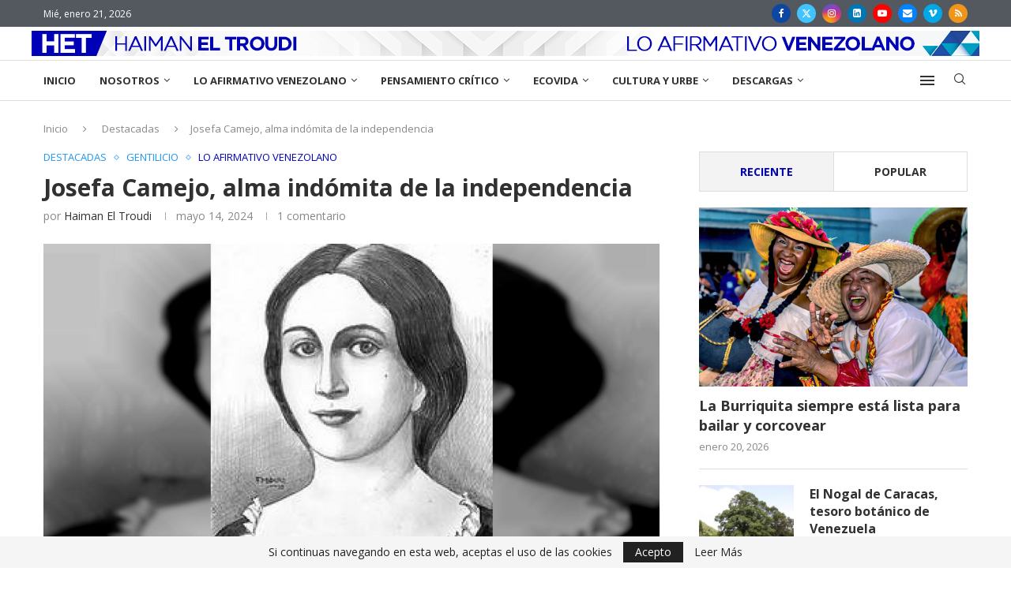

--- FILE ---
content_type: text/html; charset=UTF-8
request_url: https://haimaneltroudi.com/josefa-camejo-alma-indomita-de-la-independencia/
body_size: 39366
content:
<!DOCTYPE html>
<html lang="es">
<head>
    <meta charset="UTF-8">
    <meta http-equiv="X-UA-Compatible" content="IE=edge">
    <meta name="viewport" content="width=device-width, initial-scale=1">
    <link rel="profile" href="https://gmpg.org/xfn/11"/>
    <link rel="alternate" type="application/rss+xml" title="Haiman el Troudi RSS Feed"
          href="https://haimaneltroudi.com/feed/"/>
    <link rel="alternate" type="application/atom+xml" title="Haiman el Troudi Atom Feed"
          href="https://haimaneltroudi.com/feed/atom/"/>
    <link rel="pingback" href="https://haimaneltroudi.com/xmlrpc.php"/>
    <!--[if lt IE 9]>
	<script src="https://haimaneltroudi.com/wp-content/themes/soledad/js/html5.js"></script>
	<![endif]-->
	<link rel='preconnect' href='https://fonts.googleapis.com' />
<link rel='preconnect' href='https://fonts.gstatic.com' />
<meta http-equiv='x-dns-prefetch-control' content='on'>
<link rel='dns-prefetch' href='//fonts.googleapis.com' />
<link rel='dns-prefetch' href='//fonts.gstatic.com' />
<link rel='dns-prefetch' href='//s.gravatar.com' />
<link rel='dns-prefetch' href='//www.google-analytics.com' />
<meta name='robots' content='index, follow, max-image-preview:large, max-snippet:-1, max-video-preview:-1' />

	<!-- This site is optimized with the Yoast SEO Premium plugin v18.4 (Yoast SEO v21.4) - https://yoast.com/wordpress/plugins/seo/ -->
	<title>Josefa Camejo, alma indómita de la independencia - Haiman el Troudi</title>
	<meta name="description" content="El alma indómita de Josefa Camejo llenó de pasión libertaria la guerra de independencia, convirtiéndola en ícono femenino de la lucha." />
	<link rel="canonical" href="https://haimaneltroudi.com/josefa-camejo-alma-indomita-de-la-independencia/" />
	<meta property="og:locale" content="es_ES" />
	<meta property="og:type" content="article" />
	<meta property="og:title" content="Josefa Camejo, alma indómita de la independencia" />
	<meta property="og:description" content="El alma indómita de Josefa Camejo llenó de pasión libertaria la guerra de independencia, convirtiéndola en ícono femenino de la lucha." />
	<meta property="og:url" content="https://haimaneltroudi.com/josefa-camejo-alma-indomita-de-la-independencia/" />
	<meta property="og:site_name" content="Haiman el Troudi" />
	<meta property="article:author" content="Haimanve" />
	<meta property="article:published_time" content="2024-05-14T14:36:46+00:00" />
	<meta property="article:modified_time" content="2024-05-14T15:09:34+00:00" />
	<meta property="og:image" content="https://haimaneltroudi.com/wp-content/uploads/2024/05/haiman-el-troudi-josefa-camejo-alma-indomita-de-la-independencia.jpg" />
	<meta property="og:image:width" content="1000" />
	<meta property="og:image:height" content="562" />
	<meta property="og:image:type" content="image/jpeg" />
	<meta name="author" content="Haiman El Troudi" />
	<meta name="twitter:card" content="summary_large_image" />
	<meta name="twitter:creator" content="@HaimanVZLA" />
	<meta name="twitter:label1" content="Escrito por" />
	<meta name="twitter:data1" content="Haiman El Troudi" />
	<meta name="twitter:label2" content="Tiempo de lectura" />
	<meta name="twitter:data2" content="7 minutos" />
	<script type="application/ld+json" class="yoast-schema-graph">{"@context":"https://schema.org","@graph":[{"@type":"WebPage","@id":"https://haimaneltroudi.com/josefa-camejo-alma-indomita-de-la-independencia/","url":"https://haimaneltroudi.com/josefa-camejo-alma-indomita-de-la-independencia/","name":"Josefa Camejo, alma indómita de la independencia - Haiman el Troudi","isPartOf":{"@id":"https://haimaneltroudi.com/#website"},"primaryImageOfPage":{"@id":"https://haimaneltroudi.com/josefa-camejo-alma-indomita-de-la-independencia/#primaryimage"},"image":{"@id":"https://haimaneltroudi.com/josefa-camejo-alma-indomita-de-la-independencia/#primaryimage"},"thumbnailUrl":"https://haimaneltroudi.com/wp-content/uploads/2024/05/haiman-el-troudi-josefa-camejo-alma-indomita-de-la-independencia.jpg","datePublished":"2024-05-14T14:36:46+00:00","dateModified":"2024-05-14T15:09:34+00:00","author":{"@id":"https://haimaneltroudi.com/#/schema/person/4d0ff0e6bb1c88b30bcefac56ccf3441"},"description":"El alma indómita de Josefa Camejo llenó de pasión libertaria la guerra de independencia, convirtiéndola en ícono femenino de la lucha.","breadcrumb":{"@id":"https://haimaneltroudi.com/josefa-camejo-alma-indomita-de-la-independencia/#breadcrumb"},"inLanguage":"es","potentialAction":[{"@type":"ReadAction","target":["https://haimaneltroudi.com/josefa-camejo-alma-indomita-de-la-independencia/"]}]},{"@type":"ImageObject","inLanguage":"es","@id":"https://haimaneltroudi.com/josefa-camejo-alma-indomita-de-la-independencia/#primaryimage","url":"https://haimaneltroudi.com/wp-content/uploads/2024/05/haiman-el-troudi-josefa-camejo-alma-indomita-de-la-independencia.jpg","contentUrl":"https://haimaneltroudi.com/wp-content/uploads/2024/05/haiman-el-troudi-josefa-camejo-alma-indomita-de-la-independencia.jpg","width":1000,"height":562,"caption":"Josefa Camejo, alma indómita de la independencia"},{"@type":"BreadcrumbList","@id":"https://haimaneltroudi.com/josefa-camejo-alma-indomita-de-la-independencia/#breadcrumb","itemListElement":[{"@type":"ListItem","position":1,"name":"Home","item":"https://haimaneltroudi.com/"},{"@type":"ListItem","position":2,"name":"Josefa Camejo, alma indómita de la independencia"}]},{"@type":"WebSite","@id":"https://haimaneltroudi.com/#website","url":"https://haimaneltroudi.com/","name":"Haiman el Troudi","description":"","potentialAction":[{"@type":"SearchAction","target":{"@type":"EntryPoint","urlTemplate":"https://haimaneltroudi.com/?s={search_term_string}"},"query-input":"required name=search_term_string"}],"inLanguage":"es"},{"@type":"Person","@id":"https://haimaneltroudi.com/#/schema/person/4d0ff0e6bb1c88b30bcefac56ccf3441","name":"Haiman El Troudi","image":{"@type":"ImageObject","inLanguage":"es","@id":"https://haimaneltroudi.com/#/schema/person/image/","url":"https://haimaneltroudi.com/wp-content/uploads/2023/01/cropped-haiman-el-troudi-faviconx-96x96.png","contentUrl":"https://haimaneltroudi.com/wp-content/uploads/2023/01/cropped-haiman-el-troudi-faviconx-96x96.png","caption":"Haiman El Troudi"},"description":"Venezolano. Nacido en Barinitas, estado Barinas (1970). Ingeniero de Sistemas Universidad de los Andes, escritor, planificador, investigador y docente.","sameAs":["https://haimaneltroudi.com","Haimanve","haimanve","https://www.linkedin.com/in/haiman-el-troudi/","https://twitter.com/HaimanVZLA","https://www.youtube.com/channel/UCaiUZZKNqnjmianJHDA0GzA"],"url":"https://haimaneltroudi.com/author/sole-ramz/"}]}</script>
	<!-- / Yoast SEO Premium plugin. -->


<link rel='dns-prefetch' href='//fonts.googleapis.com' />
<link rel="alternate" type="application/rss+xml" title="Haiman el Troudi &raquo; Feed" href="https://haimaneltroudi.com/feed/" />
<link rel="alternate" type="application/rss+xml" title="Haiman el Troudi &raquo; Feed de los comentarios" href="https://haimaneltroudi.com/comments/feed/" />
<link rel="alternate" type="application/rss+xml" title="Haiman el Troudi &raquo; Comentario Josefa Camejo, alma indómita de la independencia del feed" href="https://haimaneltroudi.com/josefa-camejo-alma-indomita-de-la-independencia/feed/" />
<link rel="alternate" title="oEmbed (JSON)" type="application/json+oembed" href="https://haimaneltroudi.com/wp-json/oembed/1.0/embed?url=https%3A%2F%2Fhaimaneltroudi.com%2Fjosefa-camejo-alma-indomita-de-la-independencia%2F" />
<link rel="alternate" title="oEmbed (XML)" type="text/xml+oembed" href="https://haimaneltroudi.com/wp-json/oembed/1.0/embed?url=https%3A%2F%2Fhaimaneltroudi.com%2Fjosefa-camejo-alma-indomita-de-la-independencia%2F&#038;format=xml" />
<style id='wp-img-auto-sizes-contain-inline-css' type='text/css'>
img:is([sizes=auto i],[sizes^="auto," i]){contain-intrinsic-size:3000px 1500px}
/*# sourceURL=wp-img-auto-sizes-contain-inline-css */
</style>

<link rel='stylesheet' id='penci-folding-css' href='https://haimaneltroudi.com/wp-content/themes/soledad/inc/elementor/assets/css/fold.css?ver=8.7.0' type='text/css' media='all' />
<style id='wp-emoji-styles-inline-css' type='text/css'>

	img.wp-smiley, img.emoji {
		display: inline !important;
		border: none !important;
		box-shadow: none !important;
		height: 1em !important;
		width: 1em !important;
		margin: 0 0.07em !important;
		vertical-align: -0.1em !important;
		background: none !important;
		padding: 0 !important;
	}
/*# sourceURL=wp-emoji-styles-inline-css */
</style>
<link rel='stylesheet' id='wp-block-library-css' href='https://haimaneltroudi.com/wp-includes/css/dist/block-library/style.min.css?ver=6.9' type='text/css' media='all' />
<style id='wp-block-library-theme-inline-css' type='text/css'>
.wp-block-audio :where(figcaption){color:#555;font-size:13px;text-align:center}.is-dark-theme .wp-block-audio :where(figcaption){color:#ffffffa6}.wp-block-audio{margin:0 0 1em}.wp-block-code{border:1px solid #ccc;border-radius:4px;font-family:Menlo,Consolas,monaco,monospace;padding:.8em 1em}.wp-block-embed :where(figcaption){color:#555;font-size:13px;text-align:center}.is-dark-theme .wp-block-embed :where(figcaption){color:#ffffffa6}.wp-block-embed{margin:0 0 1em}.blocks-gallery-caption{color:#555;font-size:13px;text-align:center}.is-dark-theme .blocks-gallery-caption{color:#ffffffa6}:root :where(.wp-block-image figcaption){color:#555;font-size:13px;text-align:center}.is-dark-theme :root :where(.wp-block-image figcaption){color:#ffffffa6}.wp-block-image{margin:0 0 1em}.wp-block-pullquote{border-bottom:4px solid;border-top:4px solid;color:currentColor;margin-bottom:1.75em}.wp-block-pullquote :where(cite),.wp-block-pullquote :where(footer),.wp-block-pullquote__citation{color:currentColor;font-size:.8125em;font-style:normal;text-transform:uppercase}.wp-block-quote{border-left:.25em solid;margin:0 0 1.75em;padding-left:1em}.wp-block-quote cite,.wp-block-quote footer{color:currentColor;font-size:.8125em;font-style:normal;position:relative}.wp-block-quote:where(.has-text-align-right){border-left:none;border-right:.25em solid;padding-left:0;padding-right:1em}.wp-block-quote:where(.has-text-align-center){border:none;padding-left:0}.wp-block-quote.is-large,.wp-block-quote.is-style-large,.wp-block-quote:where(.is-style-plain){border:none}.wp-block-search .wp-block-search__label{font-weight:700}.wp-block-search__button{border:1px solid #ccc;padding:.375em .625em}:where(.wp-block-group.has-background){padding:1.25em 2.375em}.wp-block-separator.has-css-opacity{opacity:.4}.wp-block-separator{border:none;border-bottom:2px solid;margin-left:auto;margin-right:auto}.wp-block-separator.has-alpha-channel-opacity{opacity:1}.wp-block-separator:not(.is-style-wide):not(.is-style-dots){width:100px}.wp-block-separator.has-background:not(.is-style-dots){border-bottom:none;height:1px}.wp-block-separator.has-background:not(.is-style-wide):not(.is-style-dots){height:2px}.wp-block-table{margin:0 0 1em}.wp-block-table td,.wp-block-table th{word-break:normal}.wp-block-table :where(figcaption){color:#555;font-size:13px;text-align:center}.is-dark-theme .wp-block-table :where(figcaption){color:#ffffffa6}.wp-block-video :where(figcaption){color:#555;font-size:13px;text-align:center}.is-dark-theme .wp-block-video :where(figcaption){color:#ffffffa6}.wp-block-video{margin:0 0 1em}:root :where(.wp-block-template-part.has-background){margin-bottom:0;margin-top:0;padding:1.25em 2.375em}
/*# sourceURL=/wp-includes/css/dist/block-library/theme.min.css */
</style>
<style id='classic-theme-styles-inline-css' type='text/css'>
/*! This file is auto-generated */
.wp-block-button__link{color:#fff;background-color:#32373c;border-radius:9999px;box-shadow:none;text-decoration:none;padding:calc(.667em + 2px) calc(1.333em + 2px);font-size:1.125em}.wp-block-file__button{background:#32373c;color:#fff;text-decoration:none}
/*# sourceURL=/wp-includes/css/classic-themes.min.css */
</style>
<style id='block-soledad-style-inline-css' type='text/css'>
.pchead-e-block{--pcborder-cl:#dedede;--pcaccent-cl:#6eb48c}.heading1-style-1>h1,.heading1-style-2>h1,.heading2-style-1>h2,.heading2-style-2>h2,.heading3-style-1>h3,.heading3-style-2>h3,.heading4-style-1>h4,.heading4-style-2>h4,.heading5-style-1>h5,.heading5-style-2>h5{padding-bottom:8px;border-bottom:1px solid var(--pcborder-cl);overflow:hidden}.heading1-style-2>h1,.heading2-style-2>h2,.heading3-style-2>h3,.heading4-style-2>h4,.heading5-style-2>h5{border-bottom-width:0;position:relative}.heading1-style-2>h1:before,.heading2-style-2>h2:before,.heading3-style-2>h3:before,.heading4-style-2>h4:before,.heading5-style-2>h5:before{content:'';width:50px;height:2px;bottom:0;left:0;z-index:2;background:var(--pcaccent-cl);position:absolute}.heading1-style-2>h1:after,.heading2-style-2>h2:after,.heading3-style-2>h3:after,.heading4-style-2>h4:after,.heading5-style-2>h5:after{content:'';width:100%;height:2px;bottom:0;left:20px;z-index:1;background:var(--pcborder-cl);position:absolute}.heading1-style-3>h1,.heading1-style-4>h1,.heading2-style-3>h2,.heading2-style-4>h2,.heading3-style-3>h3,.heading3-style-4>h3,.heading4-style-3>h4,.heading4-style-4>h4,.heading5-style-3>h5,.heading5-style-4>h5{position:relative;padding-left:20px}.heading1-style-3>h1:before,.heading1-style-4>h1:before,.heading2-style-3>h2:before,.heading2-style-4>h2:before,.heading3-style-3>h3:before,.heading3-style-4>h3:before,.heading4-style-3>h4:before,.heading4-style-4>h4:before,.heading5-style-3>h5:before,.heading5-style-4>h5:before{width:10px;height:100%;content:'';position:absolute;top:0;left:0;bottom:0;background:var(--pcaccent-cl)}.heading1-style-4>h1,.heading2-style-4>h2,.heading3-style-4>h3,.heading4-style-4>h4,.heading5-style-4>h5{padding:10px 20px;background:#f1f1f1}.heading1-style-5>h1,.heading2-style-5>h2,.heading3-style-5>h3,.heading4-style-5>h4,.heading5-style-5>h5{position:relative;z-index:1}.heading1-style-5>h1:before,.heading2-style-5>h2:before,.heading3-style-5>h3:before,.heading4-style-5>h4:before,.heading5-style-5>h5:before{content:"";position:absolute;left:0;bottom:0;width:200px;height:50%;transform:skew(-25deg) translateX(0);background:var(--pcaccent-cl);z-index:-1;opacity:.4}.heading1-style-6>h1,.heading2-style-6>h2,.heading3-style-6>h3,.heading4-style-6>h4,.heading5-style-6>h5{text-decoration:underline;text-underline-offset:2px;text-decoration-thickness:4px;text-decoration-color:var(--pcaccent-cl)}
/*# sourceURL=https://haimaneltroudi.com/wp-content/themes/soledad/inc/block/heading-styles/build/style.min.css */
</style>
<style id='global-styles-inline-css' type='text/css'>
:root{--wp--preset--aspect-ratio--square: 1;--wp--preset--aspect-ratio--4-3: 4/3;--wp--preset--aspect-ratio--3-4: 3/4;--wp--preset--aspect-ratio--3-2: 3/2;--wp--preset--aspect-ratio--2-3: 2/3;--wp--preset--aspect-ratio--16-9: 16/9;--wp--preset--aspect-ratio--9-16: 9/16;--wp--preset--color--black: #000000;--wp--preset--color--cyan-bluish-gray: #abb8c3;--wp--preset--color--white: #ffffff;--wp--preset--color--pale-pink: #f78da7;--wp--preset--color--vivid-red: #cf2e2e;--wp--preset--color--luminous-vivid-orange: #ff6900;--wp--preset--color--luminous-vivid-amber: #fcb900;--wp--preset--color--light-green-cyan: #7bdcb5;--wp--preset--color--vivid-green-cyan: #00d084;--wp--preset--color--pale-cyan-blue: #8ed1fc;--wp--preset--color--vivid-cyan-blue: #0693e3;--wp--preset--color--vivid-purple: #9b51e0;--wp--preset--gradient--vivid-cyan-blue-to-vivid-purple: linear-gradient(135deg,rgb(6,147,227) 0%,rgb(155,81,224) 100%);--wp--preset--gradient--light-green-cyan-to-vivid-green-cyan: linear-gradient(135deg,rgb(122,220,180) 0%,rgb(0,208,130) 100%);--wp--preset--gradient--luminous-vivid-amber-to-luminous-vivid-orange: linear-gradient(135deg,rgb(252,185,0) 0%,rgb(255,105,0) 100%);--wp--preset--gradient--luminous-vivid-orange-to-vivid-red: linear-gradient(135deg,rgb(255,105,0) 0%,rgb(207,46,46) 100%);--wp--preset--gradient--very-light-gray-to-cyan-bluish-gray: linear-gradient(135deg,rgb(238,238,238) 0%,rgb(169,184,195) 100%);--wp--preset--gradient--cool-to-warm-spectrum: linear-gradient(135deg,rgb(74,234,220) 0%,rgb(151,120,209) 20%,rgb(207,42,186) 40%,rgb(238,44,130) 60%,rgb(251,105,98) 80%,rgb(254,248,76) 100%);--wp--preset--gradient--blush-light-purple: linear-gradient(135deg,rgb(255,206,236) 0%,rgb(152,150,240) 100%);--wp--preset--gradient--blush-bordeaux: linear-gradient(135deg,rgb(254,205,165) 0%,rgb(254,45,45) 50%,rgb(107,0,62) 100%);--wp--preset--gradient--luminous-dusk: linear-gradient(135deg,rgb(255,203,112) 0%,rgb(199,81,192) 50%,rgb(65,88,208) 100%);--wp--preset--gradient--pale-ocean: linear-gradient(135deg,rgb(255,245,203) 0%,rgb(182,227,212) 50%,rgb(51,167,181) 100%);--wp--preset--gradient--electric-grass: linear-gradient(135deg,rgb(202,248,128) 0%,rgb(113,206,126) 100%);--wp--preset--gradient--midnight: linear-gradient(135deg,rgb(2,3,129) 0%,rgb(40,116,252) 100%);--wp--preset--font-size--small: 12px;--wp--preset--font-size--medium: 20px;--wp--preset--font-size--large: 32px;--wp--preset--font-size--x-large: 42px;--wp--preset--font-size--normal: 14px;--wp--preset--font-size--huge: 42px;--wp--preset--spacing--20: 0.44rem;--wp--preset--spacing--30: 0.67rem;--wp--preset--spacing--40: 1rem;--wp--preset--spacing--50: 1.5rem;--wp--preset--spacing--60: 2.25rem;--wp--preset--spacing--70: 3.38rem;--wp--preset--spacing--80: 5.06rem;--wp--preset--shadow--natural: 6px 6px 9px rgba(0, 0, 0, 0.2);--wp--preset--shadow--deep: 12px 12px 50px rgba(0, 0, 0, 0.4);--wp--preset--shadow--sharp: 6px 6px 0px rgba(0, 0, 0, 0.2);--wp--preset--shadow--outlined: 6px 6px 0px -3px rgb(255, 255, 255), 6px 6px rgb(0, 0, 0);--wp--preset--shadow--crisp: 6px 6px 0px rgb(0, 0, 0);}:where(.is-layout-flex){gap: 0.5em;}:where(.is-layout-grid){gap: 0.5em;}body .is-layout-flex{display: flex;}.is-layout-flex{flex-wrap: wrap;align-items: center;}.is-layout-flex > :is(*, div){margin: 0;}body .is-layout-grid{display: grid;}.is-layout-grid > :is(*, div){margin: 0;}:where(.wp-block-columns.is-layout-flex){gap: 2em;}:where(.wp-block-columns.is-layout-grid){gap: 2em;}:where(.wp-block-post-template.is-layout-flex){gap: 1.25em;}:where(.wp-block-post-template.is-layout-grid){gap: 1.25em;}.has-black-color{color: var(--wp--preset--color--black) !important;}.has-cyan-bluish-gray-color{color: var(--wp--preset--color--cyan-bluish-gray) !important;}.has-white-color{color: var(--wp--preset--color--white) !important;}.has-pale-pink-color{color: var(--wp--preset--color--pale-pink) !important;}.has-vivid-red-color{color: var(--wp--preset--color--vivid-red) !important;}.has-luminous-vivid-orange-color{color: var(--wp--preset--color--luminous-vivid-orange) !important;}.has-luminous-vivid-amber-color{color: var(--wp--preset--color--luminous-vivid-amber) !important;}.has-light-green-cyan-color{color: var(--wp--preset--color--light-green-cyan) !important;}.has-vivid-green-cyan-color{color: var(--wp--preset--color--vivid-green-cyan) !important;}.has-pale-cyan-blue-color{color: var(--wp--preset--color--pale-cyan-blue) !important;}.has-vivid-cyan-blue-color{color: var(--wp--preset--color--vivid-cyan-blue) !important;}.has-vivid-purple-color{color: var(--wp--preset--color--vivid-purple) !important;}.has-black-background-color{background-color: var(--wp--preset--color--black) !important;}.has-cyan-bluish-gray-background-color{background-color: var(--wp--preset--color--cyan-bluish-gray) !important;}.has-white-background-color{background-color: var(--wp--preset--color--white) !important;}.has-pale-pink-background-color{background-color: var(--wp--preset--color--pale-pink) !important;}.has-vivid-red-background-color{background-color: var(--wp--preset--color--vivid-red) !important;}.has-luminous-vivid-orange-background-color{background-color: var(--wp--preset--color--luminous-vivid-orange) !important;}.has-luminous-vivid-amber-background-color{background-color: var(--wp--preset--color--luminous-vivid-amber) !important;}.has-light-green-cyan-background-color{background-color: var(--wp--preset--color--light-green-cyan) !important;}.has-vivid-green-cyan-background-color{background-color: var(--wp--preset--color--vivid-green-cyan) !important;}.has-pale-cyan-blue-background-color{background-color: var(--wp--preset--color--pale-cyan-blue) !important;}.has-vivid-cyan-blue-background-color{background-color: var(--wp--preset--color--vivid-cyan-blue) !important;}.has-vivid-purple-background-color{background-color: var(--wp--preset--color--vivid-purple) !important;}.has-black-border-color{border-color: var(--wp--preset--color--black) !important;}.has-cyan-bluish-gray-border-color{border-color: var(--wp--preset--color--cyan-bluish-gray) !important;}.has-white-border-color{border-color: var(--wp--preset--color--white) !important;}.has-pale-pink-border-color{border-color: var(--wp--preset--color--pale-pink) !important;}.has-vivid-red-border-color{border-color: var(--wp--preset--color--vivid-red) !important;}.has-luminous-vivid-orange-border-color{border-color: var(--wp--preset--color--luminous-vivid-orange) !important;}.has-luminous-vivid-amber-border-color{border-color: var(--wp--preset--color--luminous-vivid-amber) !important;}.has-light-green-cyan-border-color{border-color: var(--wp--preset--color--light-green-cyan) !important;}.has-vivid-green-cyan-border-color{border-color: var(--wp--preset--color--vivid-green-cyan) !important;}.has-pale-cyan-blue-border-color{border-color: var(--wp--preset--color--pale-cyan-blue) !important;}.has-vivid-cyan-blue-border-color{border-color: var(--wp--preset--color--vivid-cyan-blue) !important;}.has-vivid-purple-border-color{border-color: var(--wp--preset--color--vivid-purple) !important;}.has-vivid-cyan-blue-to-vivid-purple-gradient-background{background: var(--wp--preset--gradient--vivid-cyan-blue-to-vivid-purple) !important;}.has-light-green-cyan-to-vivid-green-cyan-gradient-background{background: var(--wp--preset--gradient--light-green-cyan-to-vivid-green-cyan) !important;}.has-luminous-vivid-amber-to-luminous-vivid-orange-gradient-background{background: var(--wp--preset--gradient--luminous-vivid-amber-to-luminous-vivid-orange) !important;}.has-luminous-vivid-orange-to-vivid-red-gradient-background{background: var(--wp--preset--gradient--luminous-vivid-orange-to-vivid-red) !important;}.has-very-light-gray-to-cyan-bluish-gray-gradient-background{background: var(--wp--preset--gradient--very-light-gray-to-cyan-bluish-gray) !important;}.has-cool-to-warm-spectrum-gradient-background{background: var(--wp--preset--gradient--cool-to-warm-spectrum) !important;}.has-blush-light-purple-gradient-background{background: var(--wp--preset--gradient--blush-light-purple) !important;}.has-blush-bordeaux-gradient-background{background: var(--wp--preset--gradient--blush-bordeaux) !important;}.has-luminous-dusk-gradient-background{background: var(--wp--preset--gradient--luminous-dusk) !important;}.has-pale-ocean-gradient-background{background: var(--wp--preset--gradient--pale-ocean) !important;}.has-electric-grass-gradient-background{background: var(--wp--preset--gradient--electric-grass) !important;}.has-midnight-gradient-background{background: var(--wp--preset--gradient--midnight) !important;}.has-small-font-size{font-size: var(--wp--preset--font-size--small) !important;}.has-medium-font-size{font-size: var(--wp--preset--font-size--medium) !important;}.has-large-font-size{font-size: var(--wp--preset--font-size--large) !important;}.has-x-large-font-size{font-size: var(--wp--preset--font-size--x-large) !important;}
:where(.wp-block-post-template.is-layout-flex){gap: 1.25em;}:where(.wp-block-post-template.is-layout-grid){gap: 1.25em;}
:where(.wp-block-term-template.is-layout-flex){gap: 1.25em;}:where(.wp-block-term-template.is-layout-grid){gap: 1.25em;}
:where(.wp-block-columns.is-layout-flex){gap: 2em;}:where(.wp-block-columns.is-layout-grid){gap: 2em;}
:root :where(.wp-block-pullquote){font-size: 1.5em;line-height: 1.6;}
/*# sourceURL=global-styles-inline-css */
</style>
<link rel='stylesheet' id='twe-preview-css' href='https://haimaneltroudi.com/wp-content/plugins/3r-elementor-timeline-widget/assets/css/style.css?ver=6.9' type='text/css' media='all' />
<link rel='stylesheet' id='wpdm-font-awesome-css' href='https://haimaneltroudi.com/wp-content/plugins/download-manager/assets/fontawesome/css/all.min.css?ver=6.9' type='text/css' media='all' />
<link rel='stylesheet' id='wpdm-frontend-css-css' href='https://haimaneltroudi.com/wp-content/plugins/download-manager/assets/bootstrap/css/bootstrap.min.css?ver=6.9' type='text/css' media='all' />
<link rel='stylesheet' id='wpdm-front-css' href='https://haimaneltroudi.com/wp-content/plugins/download-manager/assets/css/front.css?ver=6.9' type='text/css' media='all' />
<link rel='stylesheet' id='penci-fonts-css' href='https://fonts.googleapis.com/css?family=Open+Sans%3A300%2C300italic%2C400%2C400italic%2C500%2C500italic%2C600%2C600italic%2C700%2C700italic%2C800%2C800italic%26subset%3Dlatin%2Ccyrillic%2Ccyrillic-ext%2Cgreek%2Cgreek-ext%2Clatin-ext&#038;display=swap&#038;ver=8.7.0' type='text/css' media='' />
<link rel='stylesheet' id='penci-main-style-css' href='https://haimaneltroudi.com/wp-content/themes/soledad/main.css?ver=8.7.0' type='text/css' media='all' />
<link rel='stylesheet' id='penci-swiper-bundle-css' href='https://haimaneltroudi.com/wp-content/themes/soledad/css/swiper-bundle.min.css?ver=8.7.0' type='text/css' media='all' />
<link rel='stylesheet' id='penci-font-awesomeold-css' href='https://haimaneltroudi.com/wp-content/themes/soledad/css/font-awesome.4.7.0.swap.min.css?ver=4.7.0' type='text/css' media='all' />
<link rel='stylesheet' id='penci_icon-css' href='https://haimaneltroudi.com/wp-content/themes/soledad/css/penci-icon.css?ver=8.7.0' type='text/css' media='all' />
<link rel='stylesheet' id='penci_style-css' href='https://haimaneltroudi.com/wp-content/themes/soledad/style.css?ver=8.7.0' type='text/css' media='all' />
<link rel='stylesheet' id='penci_social_counter-css' href='https://haimaneltroudi.com/wp-content/themes/soledad/css/social-counter.css?ver=8.7.0' type='text/css' media='all' />
<link rel='stylesheet' id='elementor-icons-css' href='https://haimaneltroudi.com/wp-content/plugins/elementor/assets/lib/eicons/css/elementor-icons.min.css?ver=5.44.0' type='text/css' media='all' />
<link rel='stylesheet' id='elementor-frontend-css' href='https://haimaneltroudi.com/wp-content/plugins/elementor/assets/css/frontend.min.css?ver=3.33.4' type='text/css' media='all' />
<link rel='stylesheet' id='elementor-post-5-css' href='https://haimaneltroudi.com/wp-content/uploads/elementor/css/post-5.css?ver=1765954839' type='text/css' media='all' />
<link rel='stylesheet' id='elementor-post-23170-css' href='https://haimaneltroudi.com/wp-content/uploads/elementor/css/post-23170.css?ver=1765954839' type='text/css' media='all' />
<link rel='stylesheet' id='penci-soledad-customizer-css' href='//haimaneltroudi.com/wp-content/uploads/pencidesign/customizer-style.min.css?version=1728344413' type='text/css' media='all' />
<link rel='stylesheet' id='bdt-uikit-css' href='https://haimaneltroudi.com/wp-content/plugins/bdthemes-element-pack/assets/css/bdt-uikit.css?ver=3.21.7' type='text/css' media='all' />
<link rel='stylesheet' id='ep-helper-css' href='https://haimaneltroudi.com/wp-content/plugins/bdthemes-element-pack/assets/css/ep-helper.css?ver=9.0.7' type='text/css' media='all' />
<link rel='stylesheet' id='elementor-gf-local-roboto-css' href='https://haimaneltroudi.com/wp-content/uploads/elementor/google-fonts/css/roboto.css?ver=1742251509' type='text/css' media='all' />
<link rel='stylesheet' id='elementor-gf-local-robotoslab-css' href='https://haimaneltroudi.com/wp-content/uploads/elementor/google-fonts/css/robotoslab.css?ver=1742251511' type='text/css' media='all' />
<link rel='stylesheet' id='elementor-icons-shared-0-css' href='https://haimaneltroudi.com/wp-content/plugins/elementor/assets/lib/font-awesome/css/fontawesome.min.css?ver=5.15.3' type='text/css' media='all' />
<link rel='stylesheet' id='elementor-icons-fa-solid-css' href='https://haimaneltroudi.com/wp-content/plugins/elementor/assets/lib/font-awesome/css/solid.min.css?ver=5.15.3' type='text/css' media='all' />
<link rel='stylesheet' id='elementor-icons-fa-brands-css' href='https://haimaneltroudi.com/wp-content/plugins/elementor/assets/lib/font-awesome/css/brands.min.css?ver=5.15.3' type='text/css' media='all' />
<script type="text/javascript" src="https://haimaneltroudi.com/wp-includes/js/jquery/jquery.min.js?ver=3.7.1" id="jquery-core-js"></script>
<script type="text/javascript" src="https://haimaneltroudi.com/wp-includes/js/jquery/jquery-migrate.min.js?ver=3.4.1" id="jquery-migrate-js"></script>
<script type="text/javascript" src="https://haimaneltroudi.com/wp-content/plugins/download-manager/assets/bootstrap/js/popper.min.js?ver=6.9" id="wpdm-poper-js"></script>
<script type="text/javascript" src="https://haimaneltroudi.com/wp-content/plugins/download-manager/assets/bootstrap/js/bootstrap.min.js?ver=6.9" id="wpdm-frontend-js-js"></script>
<script type="text/javascript" id="wpdm-frontjs-js-extra">
/* <![CDATA[ */
var wpdm_url = {"home":"https://haimaneltroudi.com/","site":"https://haimaneltroudi.com/","ajax":"https://haimaneltroudi.com/wp-admin/admin-ajax.php"};
var wpdm_js = {"spinner":"\u003Ci class=\"fas fa-sun fa-spin\"\u003E\u003C/i\u003E","client_id":"739d2b98580b31c66c3d297047d8cb15"};
//# sourceURL=wpdm-frontjs-js-extra
/* ]]> */
</script>
<script type="text/javascript" src="https://haimaneltroudi.com/wp-content/plugins/download-manager/assets/js/front.js?ver=3.2.80" id="wpdm-frontjs-js"></script>
<link rel="https://api.w.org/" href="https://haimaneltroudi.com/wp-json/" /><link rel="alternate" title="JSON" type="application/json" href="https://haimaneltroudi.com/wp-json/wp/v2/posts/36481" /><link rel="EditURI" type="application/rsd+xml" title="RSD" href="https://haimaneltroudi.com/xmlrpc.php?rsd" />
<meta name="generator" content="WordPress 6.9" />
<meta name="generator" content="Soledad 8.7.0" />
<link rel='shortlink' href='https://haimaneltroudi.com/?p=36481' />
<script>var portfolioDataJs = portfolioDataJs || [];</script>        <link rel="shortcut icon" href="https://haimaneltroudi.com/wp-content/uploads/2023/01/haiman-el-troudi-faviconx.png"
              type="image/x-icon"/>
        <link rel="apple-touch-icon" sizes="180x180" href="https://haimaneltroudi.com/wp-content/uploads/2023/01/haiman-el-troudi-faviconx.png">
	<script>
var penciBlocksArray=[];
var portfolioDataJs = portfolioDataJs || [];var PENCILOCALCACHE = {};
		(function () {
				"use strict";
		
				PENCILOCALCACHE = {
					data: {},
					remove: function ( ajaxFilterItem ) {
						delete PENCILOCALCACHE.data[ajaxFilterItem];
					},
					exist: function ( ajaxFilterItem ) {
						return PENCILOCALCACHE.data.hasOwnProperty( ajaxFilterItem ) && PENCILOCALCACHE.data[ajaxFilterItem] !== null;
					},
					get: function ( ajaxFilterItem ) {
						return PENCILOCALCACHE.data[ajaxFilterItem];
					},
					set: function ( ajaxFilterItem, cachedData ) {
						PENCILOCALCACHE.remove( ajaxFilterItem );
						PENCILOCALCACHE.data[ajaxFilterItem] = cachedData;
					}
				};
			}
		)();function penciBlock() {
		    this.atts_json = '';
		    this.content = '';
		}</script>
<script type="application/ld+json">{
    "@context": "https:\/\/schema.org\/",
    "@type": "organization",
    "@id": "#organization",
    "logo": {
        "@type": "ImageObject",
        "url": "https:\/\/haimaneltroudi.com\/wp-content\/uploads\/2022\/05\/logo-doble-izquierda.png"
    },
    "url": "https:\/\/haimaneltroudi.com\/",
    "name": "Haiman el Troudi",
    "description": ""
}</script><script type="application/ld+json">{
    "@context": "https:\/\/schema.org\/",
    "@type": "WebSite",
    "name": "Haiman el Troudi",
    "alternateName": "",
    "url": "https:\/\/haimaneltroudi.com\/"
}</script><script type="application/ld+json">{
    "@context": "https:\/\/schema.org\/",
    "@type": "BlogPosting",
    "headline": "Josefa Camejo, alma ind\u00f3mita de la independencia",
    "description": "El alma ind\u00f3mita de Josefa Camejo llen\u00f3 de pasi\u00f3n libertaria la guerra de independencia,&hellip;",
    "datePublished": "2024-05-14T10:36:46-04:00",
    "datemodified": "2024-05-14T11:09:34-04:00",
    "mainEntityOfPage": "https:\/\/haimaneltroudi.com\/josefa-camejo-alma-indomita-de-la-independencia\/",
    "image": {
        "@type": "ImageObject",
        "url": "https:\/\/haimaneltroudi.com\/wp-content\/uploads\/2024\/05\/haiman-el-troudi-josefa-camejo-alma-indomita-de-la-independencia.jpg",
        "width": 1000,
        "height": 562
    },
    "publisher": {
        "@type": "Organization",
        "name": "Haiman el Troudi",
        "logo": {
            "@type": "ImageObject",
            "url": "https:\/\/haimaneltroudi.com\/wp-content\/uploads\/2022\/05\/logo-doble-izquierda.png"
        }
    },
    "author": {
        "@type": "Person",
        "@id": "#person-HaimanElTroudi",
        "name": "Haiman El Troudi",
        "url": "https:\/\/haimaneltroudi.com\/author\/sole-ramz\/"
    }
}</script><script type="application/ld+json">{
    "@context": "https:\/\/schema.org\/",
    "@type": "BreadcrumbList",
    "itemListElement": [
        {
            "@type": "ListItem",
            "position": 1,
            "item": {
                "@id": "https:\/\/haimaneltroudi.com",
                "name": "Inicio"
            }
        },
        {
            "@type": "ListItem",
            "position": 2,
            "item": {
                "@id": "https:\/\/haimaneltroudi.com\/lo-afirmativo-venezolano\/",
                "name": "Lo Afirmativo Venezolano"
            }
        },
        {
            "@type": "ListItem",
            "position": 3,
            "item": {
                "@id": "https:\/\/haimaneltroudi.com\/lo-afirmativo-venezolano\/gentilicio\/",
                "name": "Gentilicio"
            }
        },
        {
            "@type": "ListItem",
            "position": 4,
            "item": {
                "@id": "https:\/\/haimaneltroudi.com\/josefa-camejo-alma-indomita-de-la-independencia\/",
                "name": "Josefa Camejo, alma ind\u00f3mita de la independencia"
            }
        }
    ]
}</script>			<style>
				.e-con.e-parent:nth-of-type(n+4):not(.e-lazyloaded):not(.e-no-lazyload),
				.e-con.e-parent:nth-of-type(n+4):not(.e-lazyloaded):not(.e-no-lazyload) * {
					background-image: none !important;
				}
				@media screen and (max-height: 1024px) {
					.e-con.e-parent:nth-of-type(n+3):not(.e-lazyloaded):not(.e-no-lazyload),
					.e-con.e-parent:nth-of-type(n+3):not(.e-lazyloaded):not(.e-no-lazyload) * {
						background-image: none !important;
					}
				}
				@media screen and (max-height: 640px) {
					.e-con.e-parent:nth-of-type(n+2):not(.e-lazyloaded):not(.e-no-lazyload),
					.e-con.e-parent:nth-of-type(n+2):not(.e-lazyloaded):not(.e-no-lazyload) * {
						background-image: none !important;
					}
				}
			</style>
			<link rel="amphtml" href="https://haimaneltroudi.com/josefa-camejo-alma-indomita-de-la-independencia/amp/" /><style id="penci-header-builder-encabezado-het-01" type="text/css">.penci_header.penci-header-builder.main-builder-header{}.penci-header-image-logo,.penci-header-text-logo{--pchb-logo-title-fw:bold;--pchb-logo-title-fs:normal;--pchb-logo-slogan-fw:bold;--pchb-logo-slogan-fs:normal;}.pc-logo-desktop.penci-header-image-logo img{max-width:1200px;max-height:32px;}@media only screen and (max-width: 767px){.penci_navbar_mobile .penci-header-image-logo img{}}.penci_builder_sticky_header_desktop .penci-header-image-logo img{}.penci_navbar_mobile .penci-header-text-logo{--pchb-m-logo-title-fw:bold;--pchb-m-logo-title-fs:normal;--pchb-m-logo-slogan-fw:bold;--pchb-m-logo-slogan-fs:normal;}.penci_navbar_mobile .penci-header-image-logo img{max-height:40px;}.penci_navbar_mobile .sticky-enable .penci-header-image-logo img{}.pb-logo-sidebar-mobile{--pchb-logo-sm-title-fw:bold;--pchb-logo-sm-title-fs:normal;--pchb-logo-sm-slogan-fw:bold;--pchb-logo-sm-slogan-fs:normal;}.pc-builder-element.pb-logo-sidebar-mobile img{max-width:220px;max-height:60px;}.pc-logo-sticky{--pchb-logo-s-title-fw:bold;--pchb-logo-s-title-fs:normal;--pchb-logo-s-slogan-fw:bold;--pchb-logo-s-slogan-fs:normal;}.pc-builder-element.pc-logo-sticky.pc-logo img{max-height:60px;}.pc-builder-element.pc-main-menu{--pchb-main-menu-fs:13px;--pchb-main-menu-fs_l2:12px;--pchb-main-menu-lh:30px;}.pc-builder-element.pc-second-menu{--pchb-second-menu-fs:11px;--pchb-second-menu-lh:30px;--pchb-second-menu-fs_l2:12px;--pchb-second-menu-mg:15px;}.pc-builder-element.pc-third-menu{--pchb-third-menu-fs:12px;--pchb-third-menu-fs_l2:12px;}.penci-builder.penci-builder-button.button-1{}.penci-builder.penci-builder-button.button-1:hover{}.penci-builder.penci-builder-button.button-2{}.penci-builder.penci-builder-button.button-2:hover{}.penci-builder.penci-builder-button.button-3{}.penci-builder.penci-builder-button.button-3:hover{}.penci-builder.penci-builder-button.button-mobile-1{}.penci-builder.penci-builder-button.button-mobile-1:hover{}.penci-builder.penci-builder-button.button-mobile-2{}.penci-builder.penci-builder-button.button-mobile-2:hover{}.penci-builder-mobile-sidebar-nav.penci-menu-hbg{border-width:0;border-style:solid;}.pc-builder-menu.pc-dropdown-menu{--pchb-dd-lv1:13px;--pchb-dd-lv2:12px;}.penci-header-builder .pc-builder-element.pc-second-menu{margin-left: 20px;}.penci-mobile-midbar{border-bottom-width: 1px;}.penci-builder-element.penci-data-time-format{color:#ffffff}.pc-header-element.pc-login-register a{color:#ffffff}.pc-builder-element.pc-second-menu .navigation .menu > li > a,.pc-builder-element.pc-second-menu .navigation ul.menu ul.sub-menu a{color:#ffffff}.penci-builder-element.header-social.desktop-social a i{font-size:12px}body:not(.rtl) .penci-builder-element.desktop-social .inner-header-social a{margin-right:8px}body.rtl .penci-builder-element.desktop-social .inner-header-social a{margin-left:8px}.pc-search-form-sidebar.search-style-icon-button .searchsubmit:before,.pc-search-form-sidebar.search-style-text-button .searchsubmit {line-height:40px}.pc-header-element.penci-topbar-social .pclogin-item a i{font-size:15px}.penci-builder.penci-builder-button.button-1{font-weight:bold}.penci-builder.penci-builder-button.button-1{font-style:normal}.penci-builder.penci-builder-button.button-2{font-weight:bold}.penci-builder.penci-builder-button.button-2{font-style:normal}.penci-builder.penci-builder-button.button-3{font-weight:bold}.penci-builder.penci-builder-button.button-3{font-style:normal}.penci-builder.penci-builder-button.button-mobile-1{font-weight:bold}.penci-builder.penci-builder-button.button-mobile-1{font-style:normal}.penci-builder.penci-builder-button.button-mobile-2{font-weight:bold}.penci-builder.penci-builder-button.button-mobile-2{font-style:normal}.penci-builder-element.penci-data-time-format{font-size:12px}.pc-wrapbuilder-header{--pchb-socialw:24px}.penci_builder_sticky_header_desktop{border-style:solid}.penci-builder-element.penci-topbar-trending a.penci-topbar-post-title{color:#bfbfbf}.penci-builder-element.penci-topbar-trending .headline-title{color:#e2e2e2}.penci-builder-element.penci-topbar-trending{max-width:626px}.penci_header.main-builder-header{border-style:solid}.penci-builder-element.pc-search-form.pc-search-form-sidebar,.penci-builder-element.pc-search-form.search-style-icon-button.pc-search-form-sidebar .search-input,.penci-builder-element.pc-search-form.search-style-text-button.pc-search-form-sidebar .search-input{line-height:38px}.penci-builder-element.pc-search-form-sidebar.search-style-default .search-input{line-height:38px;padding-top:0;padding-bottom:0}.pc-builder-element.pc-logo.pb-logo-mobile{}.pc-header-element.penci-topbar-social .pclogin-item a{}.pc-header-element.penci-topbar-social-mobile .pclogin-item a{}body.penci-header-preview-layout .wrapper-boxed{min-height:1500px}.penci_header_overlap .penci-desktop-topblock,.penci-desktop-topblock{border-width:0;border-style:solid;}.penci_header_overlap .penci-desktop-topbar,.penci-desktop-topbar{border-width:0;background-color:#54595f;border-style:solid;padding-top: 5px;padding-bottom: 5px;}.penci_header_overlap .penci-desktop-midbar,.penci-desktop-midbar{border-width:0;border-style:solid;padding-top: 5px;padding-bottom: 5px;}.penci_header_overlap .penci-desktop-bottombar,.penci-desktop-bottombar{border-width:0;border-color:#dedede;border-style:solid;border-top-width: 1px;border-bottom-width: 1px;}.penci_header_overlap .penci-desktop-bottomblock,.penci-desktop-bottomblock{border-width:0;border-style:solid;}.penci_header_overlap .penci-sticky-top,.penci-sticky-top{border-width:0;border-style:solid;}.penci_header_overlap .penci-sticky-mid,.penci-sticky-mid{border-width:0;border-style:solid;}.penci_header_overlap .penci-sticky-bottom,.penci-sticky-bottom{border-width:0;border-style:solid;}.penci_header_overlap .penci-mobile-topbar,.penci-mobile-topbar{border-width:0;border-style:solid;}.penci_header_overlap .penci-mobile-midbar,.penci-mobile-midbar{border-width:0;border-color:#dedede;border-style:solid;border-bottom-width: 1px;}.penci_header_overlap .penci-mobile-bottombar,.penci-mobile-bottombar{border-width:0;border-style:solid;}</style><meta name="generator" content="WordPress Download Manager 3.2.80" />
                <style>
        /* WPDM Link Template Styles */        </style>
                <style>

            :root {
                --color-primary: #4a8eff;
                --color-primary-rgb: 74, 142, 255;
                --color-primary-hover: #5998ff;
                --color-primary-active: #3281ff;
                --color-secondary: #6c757d;
                --color-secondary-rgb: 108, 117, 125;
                --color-secondary-hover: #6c757d;
                --color-secondary-active: #6c757d;
                --color-success: #018e11;
                --color-success-rgb: 1, 142, 17;
                --color-success-hover: #0aad01;
                --color-success-active: #0c8c01;
                --color-info: #2CA8FF;
                --color-info-rgb: 44, 168, 255;
                --color-info-hover: #2CA8FF;
                --color-info-active: #2CA8FF;
                --color-warning: #FFB236;
                --color-warning-rgb: 255, 178, 54;
                --color-warning-hover: #FFB236;
                --color-warning-active: #FFB236;
                --color-danger: #ff5062;
                --color-danger-rgb: 255, 80, 98;
                --color-danger-hover: #ff5062;
                --color-danger-active: #ff5062;
                --color-green: #30b570;
                --color-blue: #0073ff;
                --color-purple: #8557D3;
                --color-red: #ff5062;
                --color-muted: rgba(69, 89, 122, 0.6);
                --wpdm-font: "Rubik", -apple-system, BlinkMacSystemFont, "Segoe UI", Roboto, Helvetica, Arial, sans-serif, "Apple Color Emoji", "Segoe UI Emoji", "Segoe UI Symbol";
            }

            .wpdm-download-link.btn.btn-secondary {
                border-radius: 4px;
            }


        </style>
        
</head>

<body class="wp-singular post-template-default single single-post postid-36481 single-format-standard wp-theme-soledad penci-disable-desc-collapse soledad-ver-8-7-0 pclight-mode penci-show-pthumb pcmn-drdw-style-slide_down pchds-showup pcsshare-abovebelow-content elementor-default elementor-kit-5">
<div id="soledad_wrapper" class="wrapper-boxed header-style-header-3 header-search-style-showup">
	<div class="penci-header-wrap pc-wrapbuilder-header"><div data-builder-slug="encabezado-het-01" id="pcbdhd_encabezado-het-01"
     class="pc-wrapbuilder-header-inner penci-builder-id-encabezado-het-01">
	    <div class="penci_header penci-header-builder penci_builder_sticky_header_desktop shadow-enable">
        <div class="penci_container">
            <div class="penci_stickybar penci_navbar">
				<div class="penci-desktop-sticky-mid penci_container penci-sticky-mid pcmiddle-normal pc-hasel">
    <div class="container container-normal">
        <div class="penci_nav_row">
			
                <div class="penci_nav_col penci_nav_left penci_nav_alignleft">

					    <div class="pc-builder-element pc-builder-menu pc-main-menu">
        <nav class="navigation menu-style-2 no-class menu-item-normal " role="navigation"
		     itemscope
             itemtype="https://schema.org/SiteNavigationElement">
			<ul id="menu-menu-het-principal" class="menu"><li id="menu-item-23120" class="menu-item menu-item-type-post_type menu-item-object-page menu-item-home ajax-mega-menu menu-item-23120"><a href="https://haimaneltroudi.com/">Inicio</a></li>
<li id="menu-item-23129" class="menu-item menu-item-type-post_type menu-item-object-page menu-item-has-children ajax-mega-menu menu-item-23129"><a href="https://haimaneltroudi.com/nosotros/">Nosotros</a>
<ul class="sub-menu">
	<li id="menu-item-23541" class="menu-item menu-item-type-post_type menu-item-object-page ajax-mega-menu menu-item-23541"><a href="https://haimaneltroudi.com/nosotros/haiman-el-troudi/">Haiman El Troudi</a></li>
	<li id="menu-item-23540" class="menu-item menu-item-type-post_type menu-item-object-page menu-item-has-children ajax-mega-menu menu-item-23540"><a href="https://haimaneltroudi.com/las-soluciones-viales/">Nuestras Soluciones</a>
	<ul class="sub-menu">
		<li id="menu-item-27264" class="menu-item menu-item-type-post_type menu-item-object-page ajax-mega-menu menu-item-27264"><a href="https://haimaneltroudi.com/las-soluciones-viales/la-interconexion-norte-sur-de-caracas/">La interconexión norte-sur de Caracas</a></li>
		<li id="menu-item-27271" class="menu-item menu-item-type-post_type menu-item-object-page ajax-mega-menu menu-item-27271"><a href="https://haimaneltroudi.com/las-soluciones-viales/ampliaciones-y-nuevas-infraestructuras/">Ampliaciones y nuevas infraestructuras</a></li>
		<li id="menu-item-26382" class="menu-item menu-item-type-post_type menu-item-object-page ajax-mega-menu menu-item-26382"><a href="https://haimaneltroudi.com/las-soluciones-viales/mapa-soluciones-viales-caracas/">Mapa Soluciones Viales Caracas</a></li>
	</ul>
</li>
	<li id="menu-item-25550" class="menu-item menu-item-type-post_type menu-item-object-page ajax-mega-menu menu-item-25550"><a href="https://haimaneltroudi.com/nosotros/equipo/">Equipo</a></li>
	<li id="menu-item-25572" class="menu-item menu-item-type-post_type menu-item-object-page ajax-mega-menu menu-item-25572"><a href="https://haimaneltroudi.com/nosotros/multimedia/">Multimedia</a></li>
	<li id="menu-item-25603" class="menu-item menu-item-type-post_type menu-item-object-page ajax-mega-menu menu-item-25603"><a href="https://haimaneltroudi.com/nosotros/calendario-editorial/">Calendario Editorial</a></li>
	<li id="menu-item-25612" class="menu-item menu-item-type-post_type menu-item-object-page ajax-mega-menu menu-item-25612"><a href="https://haimaneltroudi.com/nosotros/suscribete-al-newsletter/">Suscríbete al Newsletter</a></li>
	<li id="menu-item-25624" class="menu-item menu-item-type-post_type menu-item-object-page ajax-mega-menu menu-item-25624"><a href="https://haimaneltroudi.com/nosotros/contactanos/">Contáctanos</a></li>
</ul>
</li>
<li id="menu-item-22744" class="menu-item menu-item-type-taxonomy menu-item-object-category current-post-ancestor current-menu-parent current-post-parent menu-item-has-children ajax-mega-menu menu-item-22744"><a href="https://haimaneltroudi.com/lo-afirmativo-venezolano/">Lo Afirmativo Venezolano</a>
<ul class="sub-menu">
	<li id="menu-item-22749" class="menu-item menu-item-type-taxonomy menu-item-object-category ajax-mega-menu menu-item-22749"><a href="https://haimaneltroudi.com/lo-afirmativo-venezolano/acontecer-afirmativo/">Acontecer afirmativo</a></li>
	<li id="menu-item-23117" class="menu-item menu-item-type-taxonomy menu-item-object-category current-post-ancestor current-menu-parent current-post-parent ajax-mega-menu menu-item-23117"><a href="https://haimaneltroudi.com/lo-afirmativo-venezolano/gentilicio/">Gentilicio</a></li>
	<li id="menu-item-23121" class="menu-item menu-item-type-taxonomy menu-item-object-category ajax-mega-menu menu-item-23121"><a href="https://haimaneltroudi.com/lo-afirmativo-venezolano/paisaje-flora-y-fauna/">Paisaje, flora y fauna</a></li>
	<li id="menu-item-23122" class="menu-item menu-item-type-taxonomy menu-item-object-category ajax-mega-menu menu-item-23122"><a href="https://haimaneltroudi.com/lo-afirmativo-venezolano/patrimonio/">Patrimonio</a></li>
</ul>
</li>
<li id="menu-item-22745" class="menu-item menu-item-type-taxonomy menu-item-object-category menu-item-has-children ajax-mega-menu menu-item-22745"><a href="https://haimaneltroudi.com/pensamiento-critico/">Pensamiento Crítico</a>
<ul class="sub-menu">
	<li id="menu-item-23124" class="menu-item menu-item-type-taxonomy menu-item-object-category ajax-mega-menu menu-item-23124"><a href="https://haimaneltroudi.com/pensamiento-critico/nuestros-enfoques/">Nuestros enfoques</a></li>
	<li id="menu-item-23123" class="menu-item menu-item-type-taxonomy menu-item-object-category ajax-mega-menu menu-item-23123"><a href="https://haimaneltroudi.com/pensamiento-critico/latinoamerica/">Latinoamérica</a></li>
	<li id="menu-item-23125" class="menu-item menu-item-type-taxonomy menu-item-object-category ajax-mega-menu menu-item-23125"><a href="https://haimaneltroudi.com/pensamiento-critico/venezuela/">Venezuela</a></li>
	<li id="menu-item-25709" class="menu-item menu-item-type-post_type menu-item-object-page ajax-mega-menu menu-item-25709"><a href="https://haimaneltroudi.com/enlaces-recomendados/">Enlaces Recomendados</a></li>
</ul>
</li>
<li id="menu-item-22746" class="menu-item menu-item-type-taxonomy menu-item-object-category menu-item-has-children ajax-mega-menu menu-item-22746"><a href="https://haimaneltroudi.com/ecovida/">EcoVida</a>
<ul class="sub-menu">
	<li id="menu-item-23127" class="menu-item menu-item-type-taxonomy menu-item-object-category ajax-mega-menu menu-item-23127"><a href="https://haimaneltroudi.com/ecovida/ecotemas/">EcoTemas</a></li>
	<li id="menu-item-23126" class="menu-item menu-item-type-taxonomy menu-item-object-category ajax-mega-menu menu-item-23126"><a href="https://haimaneltroudi.com/ecovida/actualidad-verde/">Actualidad Verde</a></li>
	<li id="menu-item-25721" class="menu-item menu-item-type-taxonomy menu-item-object-category ajax-mega-menu menu-item-25721"><a href="https://haimaneltroudi.com/ecovida/buenas-practicas/">Buenas prácticas</a></li>
	<li id="menu-item-25713" class="menu-item menu-item-type-post_type menu-item-object-page ajax-mega-menu menu-item-25713"><a href="https://haimaneltroudi.com/enlaces-verdes-recomendados/">Enlaces Verdes Recomendados</a></li>
</ul>
</li>
<li id="menu-item-22747" class="menu-item menu-item-type-taxonomy menu-item-object-category menu-item-has-children ajax-mega-menu menu-item-22747"><a href="https://haimaneltroudi.com/cultura-y-urbe/">Cultura y Urbe</a>
<ul class="sub-menu">
	<li id="menu-item-28213" class="menu-item menu-item-type-taxonomy menu-item-object-category ajax-mega-menu menu-item-28213"><a href="https://haimaneltroudi.com/cultura-y-urbe/arte-urbano/">Arte urbano</a></li>
	<li id="menu-item-28317" class="menu-item menu-item-type-taxonomy menu-item-object-category ajax-mega-menu menu-item-28317"><a href="https://haimaneltroudi.com/cultura-y-urbe/las-creaciones/">Las creaciones</a></li>
	<li id="menu-item-23128" class="menu-item menu-item-type-taxonomy menu-item-object-category ajax-mega-menu menu-item-23128"><a href="https://haimaneltroudi.com/cultura-y-urbe/creadores/">Creadores</a></li>
	<li id="menu-item-25834" class="menu-item menu-item-type-post_type menu-item-object-page menu-item-has-children ajax-mega-menu menu-item-25834"><a href="https://haimaneltroudi.com/viarte/">Viarte</a>
	<ul class="sub-menu">
		<li id="menu-item-27638" class="menu-item menu-item-type-post_type menu-item-object-page ajax-mega-menu menu-item-27638"><a href="https://haimaneltroudi.com/viarte/obras-de-arte/">Obras de Arte</a></li>
		<li id="menu-item-27637" class="menu-item menu-item-type-post_type menu-item-object-page ajax-mega-menu menu-item-27637"><a href="https://haimaneltroudi.com/viarte/nuestros-artistas/">Nuestros Artistas</a></li>
	</ul>
</li>
	<li id="menu-item-25725" class="menu-item menu-item-type-post_type menu-item-object-page ajax-mega-menu menu-item-25725"><a href="https://haimaneltroudi.com/manto-maria-divina-pastora/">Manto María Divina Pastora</a></li>
</ul>
</li>
<li id="menu-item-25944" class="menu-item menu-item-type-post_type menu-item-object-page menu-item-has-children ajax-mega-menu menu-item-25944"><a href="https://haimaneltroudi.com/descargas/">Descargas</a>
<ul class="sub-menu">
	<li id="menu-item-25965" class="menu-item menu-item-type-post_type menu-item-object-page ajax-mega-menu menu-item-25965"><a href="https://haimaneltroudi.com/descargas/libros/">Libros</a></li>
	<li id="menu-item-25871" class="menu-item menu-item-type-post_type menu-item-object-page ajax-mega-menu menu-item-25871"><a href="https://haimaneltroudi.com/descargas/libros-recomendados/">Libros recomendados</a></li>
	<li id="menu-item-25964" class="menu-item menu-item-type-post_type menu-item-object-page ajax-mega-menu menu-item-25964"><a href="https://haimaneltroudi.com/descargas/mapas-viales-venezuela/">Mapas Viales Venezuela</a></li>
	<li id="menu-item-25963" class="menu-item menu-item-type-post_type menu-item-object-page ajax-mega-menu menu-item-25963"><a href="https://haimaneltroudi.com/descargas/mapas-turisticos-venezuela/">Mapas Turísticos Venezuela</a></li>
	<li id="menu-item-25962" class="menu-item menu-item-type-post_type menu-item-object-page ajax-mega-menu menu-item-25962"><a href="https://haimaneltroudi.com/descargas/presentaciones/">Presentaciones</a></li>
</ul>
</li>
</ul>        </nav>
    </div>
	
                </div>

				
                <div class="penci_nav_col penci_nav_center penci_nav_aligncenter">

					
                </div>

				
                <div class="penci_nav_col penci_nav_right penci_nav_alignright">

					<div id="top-search"
     class="pc-builder-element penci-top-search pcheader-icon top-search-classes ">
    <a href="#" aria-label="Search" class="search-click pc-button-define-customize">
        <i class="penciicon-magnifiying-glass"></i>
    </a>
    <div class="show-search pcbds-">
        		            <form role="search" method="get" class="pc-searchform"
                  action="https://haimaneltroudi.com/">
                <div class="pc-searchform-inner">
                    <input type="text" class="search-input"
                           placeholder="" name="s"/>
                    <i class="penciicon-magnifiying-glass"></i>
                    <button type="submit"
                            class="searchsubmit penci-ele-btn">Buscar</button>
                </div>
            </form>
			                <a href="#" aria-label="Close" class="search-click close-search"><i class="penciicon-close-button"></i></a>
    </div>
</div>

                </div>

				        </div>
    </div>
</div>
            </div>
        </div>
    </div>
    <div class="penci_header penci-header-builder main-builder-header  normal no-shadow  ">
		<div class="penci_topbar penci-desktop-topbar penci_container bg-normal pcmiddle-normal pc-hasel">
    <div class="container container-normal">
        <div class="penci_nav_row">
			
                <div class="penci_nav_col penci_nav_left penci_nav_flexleft penci_nav_alignleft">

					
<div class="penci-builder-element penci-data-time-format ">
	    <span data-format="D, F j, Y"
          class="penci-dtf-normal">Mié, enero 21, 2026</span>
</div>

                </div>

				
                <div class="penci_nav_col penci_nav_center penci_nav_flexcenter penci_nav_aligncenter">

					
                </div>

				
                <div class="penci_nav_col penci_nav_right penci_nav_flexright penci_nav_alignright">

					<div class="header-social desktop-social penci-builder-element">
    <div class="inner-header-social social-icon-style penci-social-circle penci-social-colored">
		                <a href="https://www.facebook.com/Haimanve"
                   aria-label="Facebook"  rel="noreferrer"                   target="_blank"><i class="penci-faicon fa fa-facebook" ></i></a>
				                <a href="https://twitter.com/HaimanVZLA"
                   aria-label="Twitter"  rel="noreferrer"                   target="_blank"><i class="penci-faicon penciicon-x-twitter" ></i></a>
				                <a href="https://www.instagram.com/haimanve/"
                   aria-label="Instagram"  rel="noreferrer"                   target="_blank"><i class="penci-faicon fa fa-instagram" ></i></a>
				                <a href="https://www.linkedin.com/in/haiman-el-troudi/"
                   aria-label="Linkedin"  rel="noreferrer"                   target="_blank"><i class="penci-faicon fa fa-linkedin" ></i></a>
				                <a href="https://www.youtube.com/channel/UCaiUZZKNqnjmianJHDA0GzA"
                   aria-label="Youtube"  rel="noreferrer"                   target="_blank"><i class="penci-faicon fa fa-youtube-play" ></i></a>
				                <a href="mailto:participa@haimaneltroudi.com"
                   aria-label="Email"  rel="noreferrer"                   target="_blank"><i class="penci-faicon fa fa-envelope" ></i></a>
				                <a href="https://vimeo.com/haimaneltroudi"
                   aria-label="Vimeo"  rel="noreferrer"                   target="_blank"><i class="penci-faicon fa fa-vimeo" ></i></a>
				                <a href="#"
                   aria-label="Rss"  rel="noreferrer"                   target="_blank"><i class="penci-faicon fa fa-rss" ></i></a>
				    </div>
</div>

                </div>

				        </div>
    </div>
</div>
<div class="penci_midbar penci-desktop-midbar penci_container bg-normal pcmiddle-normal pc-hasel">
    <div class="container container-1400">
        <div class="penci_nav_row">
			
                <div class="penci_nav_col penci_nav_left penci_nav_flexleft penci_nav_alignleft">

					
                </div>

				
                <div class="penci_nav_col penci_nav_center penci_nav_flexcenter penci_nav_aligncenter">

					    <div class="pc-builder-element pc-logo pc-logo-desktop penci-header-image-logo ">
        <a href="https://haimaneltroudi.com/">
            <img class="penci-mainlogo penci-limg pclogo-cls"                  src="https://haimaneltroudi.com/wp-content/uploads/2023/03/logo-het-2023a-cintillo.png"
                 alt="Haiman el Troudi"
                 width="1200"
                 height="32">
			        </a>
    </div>

                </div>

				
                <div class="penci_nav_col penci_nav_right penci_nav_flexright penci_nav_alignright">

					
                </div>

				        </div>
    </div>
</div>
<div class="penci_bottombar penci-desktop-bottombar penci_navbar penci_container bg-normal pcmiddle-normal pc-hasel">
    <div class="container container-normal">
        <div class="penci_nav_row">
			
                <div class="penci_nav_col penci_nav_left penci_nav_flexleft penci_nav_alignleft">

					    <div class="pc-builder-element pc-builder-menu pc-main-menu">
        <nav class="navigation menu-style-2 no-class menu-item-normal " role="navigation"
		     itemscope
             itemtype="https://schema.org/SiteNavigationElement">
			<ul id="menu-menu-het-principal-1" class="menu"><li class="menu-item menu-item-type-post_type menu-item-object-page menu-item-home ajax-mega-menu menu-item-23120"><a href="https://haimaneltroudi.com/">Inicio</a></li>
<li class="menu-item menu-item-type-post_type menu-item-object-page menu-item-has-children ajax-mega-menu menu-item-23129"><a href="https://haimaneltroudi.com/nosotros/">Nosotros</a>
<ul class="sub-menu">
	<li class="menu-item menu-item-type-post_type menu-item-object-page ajax-mega-menu menu-item-23541"><a href="https://haimaneltroudi.com/nosotros/haiman-el-troudi/">Haiman El Troudi</a></li>
	<li class="menu-item menu-item-type-post_type menu-item-object-page menu-item-has-children ajax-mega-menu menu-item-23540"><a href="https://haimaneltroudi.com/las-soluciones-viales/">Nuestras Soluciones</a>
	<ul class="sub-menu">
		<li class="menu-item menu-item-type-post_type menu-item-object-page ajax-mega-menu menu-item-27264"><a href="https://haimaneltroudi.com/las-soluciones-viales/la-interconexion-norte-sur-de-caracas/">La interconexión norte-sur de Caracas</a></li>
		<li class="menu-item menu-item-type-post_type menu-item-object-page ajax-mega-menu menu-item-27271"><a href="https://haimaneltroudi.com/las-soluciones-viales/ampliaciones-y-nuevas-infraestructuras/">Ampliaciones y nuevas infraestructuras</a></li>
		<li class="menu-item menu-item-type-post_type menu-item-object-page ajax-mega-menu menu-item-26382"><a href="https://haimaneltroudi.com/las-soluciones-viales/mapa-soluciones-viales-caracas/">Mapa Soluciones Viales Caracas</a></li>
	</ul>
</li>
	<li class="menu-item menu-item-type-post_type menu-item-object-page ajax-mega-menu menu-item-25550"><a href="https://haimaneltroudi.com/nosotros/equipo/">Equipo</a></li>
	<li class="menu-item menu-item-type-post_type menu-item-object-page ajax-mega-menu menu-item-25572"><a href="https://haimaneltroudi.com/nosotros/multimedia/">Multimedia</a></li>
	<li class="menu-item menu-item-type-post_type menu-item-object-page ajax-mega-menu menu-item-25603"><a href="https://haimaneltroudi.com/nosotros/calendario-editorial/">Calendario Editorial</a></li>
	<li class="menu-item menu-item-type-post_type menu-item-object-page ajax-mega-menu menu-item-25612"><a href="https://haimaneltroudi.com/nosotros/suscribete-al-newsletter/">Suscríbete al Newsletter</a></li>
	<li class="menu-item menu-item-type-post_type menu-item-object-page ajax-mega-menu menu-item-25624"><a href="https://haimaneltroudi.com/nosotros/contactanos/">Contáctanos</a></li>
</ul>
</li>
<li class="menu-item menu-item-type-taxonomy menu-item-object-category current-post-ancestor current-menu-parent current-post-parent menu-item-has-children ajax-mega-menu menu-item-22744"><a href="https://haimaneltroudi.com/lo-afirmativo-venezolano/">Lo Afirmativo Venezolano</a>
<ul class="sub-menu">
	<li class="menu-item menu-item-type-taxonomy menu-item-object-category ajax-mega-menu menu-item-22749"><a href="https://haimaneltroudi.com/lo-afirmativo-venezolano/acontecer-afirmativo/">Acontecer afirmativo</a></li>
	<li class="menu-item menu-item-type-taxonomy menu-item-object-category current-post-ancestor current-menu-parent current-post-parent ajax-mega-menu menu-item-23117"><a href="https://haimaneltroudi.com/lo-afirmativo-venezolano/gentilicio/">Gentilicio</a></li>
	<li class="menu-item menu-item-type-taxonomy menu-item-object-category ajax-mega-menu menu-item-23121"><a href="https://haimaneltroudi.com/lo-afirmativo-venezolano/paisaje-flora-y-fauna/">Paisaje, flora y fauna</a></li>
	<li class="menu-item menu-item-type-taxonomy menu-item-object-category ajax-mega-menu menu-item-23122"><a href="https://haimaneltroudi.com/lo-afirmativo-venezolano/patrimonio/">Patrimonio</a></li>
</ul>
</li>
<li class="menu-item menu-item-type-taxonomy menu-item-object-category menu-item-has-children ajax-mega-menu menu-item-22745"><a href="https://haimaneltroudi.com/pensamiento-critico/">Pensamiento Crítico</a>
<ul class="sub-menu">
	<li class="menu-item menu-item-type-taxonomy menu-item-object-category ajax-mega-menu menu-item-23124"><a href="https://haimaneltroudi.com/pensamiento-critico/nuestros-enfoques/">Nuestros enfoques</a></li>
	<li class="menu-item menu-item-type-taxonomy menu-item-object-category ajax-mega-menu menu-item-23123"><a href="https://haimaneltroudi.com/pensamiento-critico/latinoamerica/">Latinoamérica</a></li>
	<li class="menu-item menu-item-type-taxonomy menu-item-object-category ajax-mega-menu menu-item-23125"><a href="https://haimaneltroudi.com/pensamiento-critico/venezuela/">Venezuela</a></li>
	<li class="menu-item menu-item-type-post_type menu-item-object-page ajax-mega-menu menu-item-25709"><a href="https://haimaneltroudi.com/enlaces-recomendados/">Enlaces Recomendados</a></li>
</ul>
</li>
<li class="menu-item menu-item-type-taxonomy menu-item-object-category menu-item-has-children ajax-mega-menu menu-item-22746"><a href="https://haimaneltroudi.com/ecovida/">EcoVida</a>
<ul class="sub-menu">
	<li class="menu-item menu-item-type-taxonomy menu-item-object-category ajax-mega-menu menu-item-23127"><a href="https://haimaneltroudi.com/ecovida/ecotemas/">EcoTemas</a></li>
	<li class="menu-item menu-item-type-taxonomy menu-item-object-category ajax-mega-menu menu-item-23126"><a href="https://haimaneltroudi.com/ecovida/actualidad-verde/">Actualidad Verde</a></li>
	<li class="menu-item menu-item-type-taxonomy menu-item-object-category ajax-mega-menu menu-item-25721"><a href="https://haimaneltroudi.com/ecovida/buenas-practicas/">Buenas prácticas</a></li>
	<li class="menu-item menu-item-type-post_type menu-item-object-page ajax-mega-menu menu-item-25713"><a href="https://haimaneltroudi.com/enlaces-verdes-recomendados/">Enlaces Verdes Recomendados</a></li>
</ul>
</li>
<li class="menu-item menu-item-type-taxonomy menu-item-object-category menu-item-has-children ajax-mega-menu menu-item-22747"><a href="https://haimaneltroudi.com/cultura-y-urbe/">Cultura y Urbe</a>
<ul class="sub-menu">
	<li class="menu-item menu-item-type-taxonomy menu-item-object-category ajax-mega-menu menu-item-28213"><a href="https://haimaneltroudi.com/cultura-y-urbe/arte-urbano/">Arte urbano</a></li>
	<li class="menu-item menu-item-type-taxonomy menu-item-object-category ajax-mega-menu menu-item-28317"><a href="https://haimaneltroudi.com/cultura-y-urbe/las-creaciones/">Las creaciones</a></li>
	<li class="menu-item menu-item-type-taxonomy menu-item-object-category ajax-mega-menu menu-item-23128"><a href="https://haimaneltroudi.com/cultura-y-urbe/creadores/">Creadores</a></li>
	<li class="menu-item menu-item-type-post_type menu-item-object-page menu-item-has-children ajax-mega-menu menu-item-25834"><a href="https://haimaneltroudi.com/viarte/">Viarte</a>
	<ul class="sub-menu">
		<li class="menu-item menu-item-type-post_type menu-item-object-page ajax-mega-menu menu-item-27638"><a href="https://haimaneltroudi.com/viarte/obras-de-arte/">Obras de Arte</a></li>
		<li class="menu-item menu-item-type-post_type menu-item-object-page ajax-mega-menu menu-item-27637"><a href="https://haimaneltroudi.com/viarte/nuestros-artistas/">Nuestros Artistas</a></li>
	</ul>
</li>
	<li class="menu-item menu-item-type-post_type menu-item-object-page ajax-mega-menu menu-item-25725"><a href="https://haimaneltroudi.com/manto-maria-divina-pastora/">Manto María Divina Pastora</a></li>
</ul>
</li>
<li class="menu-item menu-item-type-post_type menu-item-object-page menu-item-has-children ajax-mega-menu menu-item-25944"><a href="https://haimaneltroudi.com/descargas/">Descargas</a>
<ul class="sub-menu">
	<li class="menu-item menu-item-type-post_type menu-item-object-page ajax-mega-menu menu-item-25965"><a href="https://haimaneltroudi.com/descargas/libros/">Libros</a></li>
	<li class="menu-item menu-item-type-post_type menu-item-object-page ajax-mega-menu menu-item-25871"><a href="https://haimaneltroudi.com/descargas/libros-recomendados/">Libros recomendados</a></li>
	<li class="menu-item menu-item-type-post_type menu-item-object-page ajax-mega-menu menu-item-25964"><a href="https://haimaneltroudi.com/descargas/mapas-viales-venezuela/">Mapas Viales Venezuela</a></li>
	<li class="menu-item menu-item-type-post_type menu-item-object-page ajax-mega-menu menu-item-25963"><a href="https://haimaneltroudi.com/descargas/mapas-turisticos-venezuela/">Mapas Turísticos Venezuela</a></li>
	<li class="menu-item menu-item-type-post_type menu-item-object-page ajax-mega-menu menu-item-25962"><a href="https://haimaneltroudi.com/descargas/presentaciones/">Presentaciones</a></li>
</ul>
</li>
</ul>        </nav>
    </div>
	
                </div>

				
                <div class="penci_nav_col penci_nav_center penci_nav_flexcenter penci_nav_aligncenter">

					
                </div>

				
                <div class="penci_nav_col penci_nav_right penci_nav_flexright penci_nav_alignright">

					    <div class="pc-builder-element penci-menuhbg-wapper penci-menu-toggle-wapper">
        <a href="#" aria-label="Open Menu"
           class="penci-menuhbg-toggle builder pc-button-define-customize">
		<span class="penci-menuhbg-inner">
			<i class="lines-button lines-button-double">
				<i class="penci-lines"></i>
			</i>
			<i class="lines-button lines-button-double penci-hover-effect">
				<i class="penci-lines"></i>
			</i>
		</span>
        </a>
    </div>
<div id="top-search"
     class="pc-builder-element penci-top-search pcheader-icon top-search-classes ">
    <a href="#" aria-label="Search" class="search-click pc-button-define-customize">
        <i class="penciicon-magnifiying-glass"></i>
    </a>
    <div class="show-search pcbds-">
        		            <form role="search" method="get" class="pc-searchform"
                  action="https://haimaneltroudi.com/">
                <div class="pc-searchform-inner">
                    <input type="text" class="search-input"
                           placeholder="" name="s"/>
                    <i class="penciicon-magnifiying-glass"></i>
                    <button type="submit"
                            class="searchsubmit penci-ele-btn">Buscar</button>
                </div>
            </form>
			                <a href="#" aria-label="Close" class="search-click close-search"><i class="penciicon-close-button"></i></a>
    </div>
</div>

                </div>

				        </div>
    </div>
</div>
    </div>
	<div class="penci_navbar_mobile shadow-enable">
	<div class="penci_mobile_midbar penci-mobile-midbar penci_container sticky-enable pcmiddle-center pc-hasel bgtrans-enable">
    <div class="container">
        <div class="penci_nav_row">
			
                <div class="penci_nav_col penci_nav_left penci_nav_alignleft">

					<div class="pc-button-define-customize pc-builder-element navigation mobile-menu ">
    <div class="button-menu-mobile header-builder"><svg width=18px height=18px viewBox="0 0 512 384" version=1.1 xmlns=http://www.w3.org/2000/svg xmlns:xlink=http://www.w3.org/1999/xlink><g stroke=none stroke-width=1 fill-rule=evenodd><g transform="translate(0.000000, 0.250080)"><rect x=0 y=0 width=512 height=62></rect><rect x=0 y=161 width=512 height=62></rect><rect x=0 y=321 width=512 height=62></rect></g></g></svg></div>
</div>

                </div>

				
                <div class="penci_nav_col penci_nav_center penci_nav_aligncenter">

					    <div class="pc-builder-element pc-logo pb-logo-mobile penci-header-image-logo ">
        <a href="https://haimaneltroudi.com/">
            <img class="penci-mainlogo penci-limg pclogo-cls"                  src="https://haimaneltroudi.com/wp-content/uploads/2022/05/logo-doble-centrado.png"
                 alt="Haiman el Troudi"
                 width="362"
                 height="72">
			        </a>
    </div>

                </div>

				
                <div class="penci_nav_col penci_nav_right penci_nav_alignright">

					<div id="top-search"
     class="pc-builder-element penci-top-search pcheader-icon top-search-classes ">
    <a href="#" aria-label="Search" class="search-click pc-button-define-customize">
        <i class="penciicon-magnifiying-glass"></i>
    </a>
    <div class="show-search pcbds-">
        		            <form role="search" method="get" class="pc-searchform"
                  action="https://haimaneltroudi.com/">
                <div class="pc-searchform-inner">
                    <input type="text" class="search-input"
                           placeholder="" name="s"/>
                    <i class="penciicon-magnifiying-glass"></i>
                    <button type="submit"
                            class="searchsubmit penci-ele-btn">Buscar</button>
                </div>
            </form>
			                <a href="#" aria-label="Close" class="search-click close-search"><i class="penciicon-close-button"></i></a>
    </div>
</div>

                </div>

				        </div>
    </div>
</div>
</div>
<a href="#" aria-label="Close" class="close-mobile-menu-builder mpos-left"><i
            class="penci-faicon fa fa-close"></i></a>
<div id="penci_off_canvas"
     class="penci-builder-mobile-sidebar-nav penci-menu-hbg mpos-left">
    <div class="penci_mobile_wrapper">
		<div class="nav_wrap penci-mobile-sidebar-content-wrapper">
    <div class="penci-builder-item-wrap item_main">
		    <div class="pc-builder-element pc-logo pb-logo-sidebar-mobile penci-header-image-logo ">
        <a href="https://haimaneltroudi.com/">
            <img class="penci-mainlogo penci-limg pclogo-cls"                  src="https://haimaneltroudi.com/wp-content/uploads/2022/05/logo-doble-izquierda.png"
                 alt="Haiman el Troudi"
                 width="362"
                 height="72">
			        </a>
    </div>
<div class="penci-builder-element pc-search-form pc-search-form-sidebar search-style-icon-button ">            <form role="search" method="get" class="pc-searchform"
                  action="https://haimaneltroudi.com/">
                <div class="pc-searchform-inner">
                    <input type="text" class="search-input"
                           placeholder="" name="s"/>
                    <i class="penciicon-magnifiying-glass"></i>
                    <button type="submit"
                            class="searchsubmit penci-ele-btn">Buscar</button>
                </div>
            </form>
			</div><div class="header-social penci-builder-element mobile-social">
    <div class="inner-header-social social-icon-style penci-social-square penci-social-colored">
		                <a href="https://www.facebook.com/Haimanve"
                   aria-label="Facebook"  rel="noreferrer"                   target="_blank"><i class="penci-faicon fa fa-facebook" ></i></a>
				                <a href="https://twitter.com/HaimanVZLA"
                   aria-label="Twitter"  rel="noreferrer"                   target="_blank"><i class="penci-faicon penciicon-x-twitter" ></i></a>
				                <a href="https://www.instagram.com/haimanve/"
                   aria-label="Instagram"  rel="noreferrer"                   target="_blank"><i class="penci-faicon fa fa-instagram" ></i></a>
				                <a href="https://www.linkedin.com/in/haiman-el-troudi/"
                   aria-label="Linkedin"  rel="noreferrer"                   target="_blank"><i class="penci-faicon fa fa-linkedin" ></i></a>
				                <a href="https://www.youtube.com/channel/UCaiUZZKNqnjmianJHDA0GzA"
                   aria-label="Youtube"  rel="noreferrer"                   target="_blank"><i class="penci-faicon fa fa-youtube-play" ></i></a>
				                <a href="mailto:participa@haimaneltroudi.com"
                   aria-label="Email"  rel="noreferrer"                   target="_blank"><i class="penci-faicon fa fa-envelope" ></i></a>
				                <a href="https://vimeo.com/haimaneltroudi"
                   aria-label="Vimeo"  rel="noreferrer"                   target="_blank"><i class="penci-faicon fa fa-vimeo" ></i></a>
				                <a href="#"
                   aria-label="Rss"  rel="noreferrer"                   target="_blank"><i class="penci-faicon fa fa-rss" ></i></a>
				    </div>
</div>
    <div class="pc-builder-element pc-builder-menu pc-dropdown-menu">
        <nav class="no-class normal-click" role="navigation"
		     itemscope
             itemtype="https://schema.org/SiteNavigationElement">
			<ul id="menu-menu-het-principal-2" class="menu menu-hgb-main"><li class="menu-item menu-item-type-post_type menu-item-object-page menu-item-home ajax-mega-menu menu-item-23120"><a href="https://haimaneltroudi.com/">Inicio</a></li>
<li class="menu-item menu-item-type-post_type menu-item-object-page menu-item-has-children ajax-mega-menu menu-item-23129"><a href="https://haimaneltroudi.com/nosotros/">Nosotros</a>
<ul class="sub-menu">
	<li class="menu-item menu-item-type-post_type menu-item-object-page ajax-mega-menu menu-item-23541"><a href="https://haimaneltroudi.com/nosotros/haiman-el-troudi/">Haiman El Troudi</a></li>
	<li class="menu-item menu-item-type-post_type menu-item-object-page menu-item-has-children ajax-mega-menu menu-item-23540"><a href="https://haimaneltroudi.com/las-soluciones-viales/">Nuestras Soluciones</a>
	<ul class="sub-menu">
		<li class="menu-item menu-item-type-post_type menu-item-object-page ajax-mega-menu menu-item-27264"><a href="https://haimaneltroudi.com/las-soluciones-viales/la-interconexion-norte-sur-de-caracas/">La interconexión norte-sur de Caracas</a></li>
		<li class="menu-item menu-item-type-post_type menu-item-object-page ajax-mega-menu menu-item-27271"><a href="https://haimaneltroudi.com/las-soluciones-viales/ampliaciones-y-nuevas-infraestructuras/">Ampliaciones y nuevas infraestructuras</a></li>
		<li class="menu-item menu-item-type-post_type menu-item-object-page ajax-mega-menu menu-item-26382"><a href="https://haimaneltroudi.com/las-soluciones-viales/mapa-soluciones-viales-caracas/">Mapa Soluciones Viales Caracas</a></li>
	</ul>
</li>
	<li class="menu-item menu-item-type-post_type menu-item-object-page ajax-mega-menu menu-item-25550"><a href="https://haimaneltroudi.com/nosotros/equipo/">Equipo</a></li>
	<li class="menu-item menu-item-type-post_type menu-item-object-page ajax-mega-menu menu-item-25572"><a href="https://haimaneltroudi.com/nosotros/multimedia/">Multimedia</a></li>
	<li class="menu-item menu-item-type-post_type menu-item-object-page ajax-mega-menu menu-item-25603"><a href="https://haimaneltroudi.com/nosotros/calendario-editorial/">Calendario Editorial</a></li>
	<li class="menu-item menu-item-type-post_type menu-item-object-page ajax-mega-menu menu-item-25612"><a href="https://haimaneltroudi.com/nosotros/suscribete-al-newsletter/">Suscríbete al Newsletter</a></li>
	<li class="menu-item menu-item-type-post_type menu-item-object-page ajax-mega-menu menu-item-25624"><a href="https://haimaneltroudi.com/nosotros/contactanos/">Contáctanos</a></li>
</ul>
</li>
<li class="menu-item menu-item-type-taxonomy menu-item-object-category current-post-ancestor current-menu-parent current-post-parent menu-item-has-children ajax-mega-menu menu-item-22744"><a href="https://haimaneltroudi.com/lo-afirmativo-venezolano/">Lo Afirmativo Venezolano</a>
<ul class="sub-menu">
	<li class="menu-item menu-item-type-taxonomy menu-item-object-category ajax-mega-menu menu-item-22749"><a href="https://haimaneltroudi.com/lo-afirmativo-venezolano/acontecer-afirmativo/">Acontecer afirmativo</a></li>
	<li class="menu-item menu-item-type-taxonomy menu-item-object-category current-post-ancestor current-menu-parent current-post-parent ajax-mega-menu menu-item-23117"><a href="https://haimaneltroudi.com/lo-afirmativo-venezolano/gentilicio/">Gentilicio</a></li>
	<li class="menu-item menu-item-type-taxonomy menu-item-object-category ajax-mega-menu menu-item-23121"><a href="https://haimaneltroudi.com/lo-afirmativo-venezolano/paisaje-flora-y-fauna/">Paisaje, flora y fauna</a></li>
	<li class="menu-item menu-item-type-taxonomy menu-item-object-category ajax-mega-menu menu-item-23122"><a href="https://haimaneltroudi.com/lo-afirmativo-venezolano/patrimonio/">Patrimonio</a></li>
</ul>
</li>
<li class="menu-item menu-item-type-taxonomy menu-item-object-category menu-item-has-children ajax-mega-menu menu-item-22745"><a href="https://haimaneltroudi.com/pensamiento-critico/">Pensamiento Crítico</a>
<ul class="sub-menu">
	<li class="menu-item menu-item-type-taxonomy menu-item-object-category ajax-mega-menu menu-item-23124"><a href="https://haimaneltroudi.com/pensamiento-critico/nuestros-enfoques/">Nuestros enfoques</a></li>
	<li class="menu-item menu-item-type-taxonomy menu-item-object-category ajax-mega-menu menu-item-23123"><a href="https://haimaneltroudi.com/pensamiento-critico/latinoamerica/">Latinoamérica</a></li>
	<li class="menu-item menu-item-type-taxonomy menu-item-object-category ajax-mega-menu menu-item-23125"><a href="https://haimaneltroudi.com/pensamiento-critico/venezuela/">Venezuela</a></li>
	<li class="menu-item menu-item-type-post_type menu-item-object-page ajax-mega-menu menu-item-25709"><a href="https://haimaneltroudi.com/enlaces-recomendados/">Enlaces Recomendados</a></li>
</ul>
</li>
<li class="menu-item menu-item-type-taxonomy menu-item-object-category menu-item-has-children ajax-mega-menu menu-item-22746"><a href="https://haimaneltroudi.com/ecovida/">EcoVida</a>
<ul class="sub-menu">
	<li class="menu-item menu-item-type-taxonomy menu-item-object-category ajax-mega-menu menu-item-23127"><a href="https://haimaneltroudi.com/ecovida/ecotemas/">EcoTemas</a></li>
	<li class="menu-item menu-item-type-taxonomy menu-item-object-category ajax-mega-menu menu-item-23126"><a href="https://haimaneltroudi.com/ecovida/actualidad-verde/">Actualidad Verde</a></li>
	<li class="menu-item menu-item-type-taxonomy menu-item-object-category ajax-mega-menu menu-item-25721"><a href="https://haimaneltroudi.com/ecovida/buenas-practicas/">Buenas prácticas</a></li>
	<li class="menu-item menu-item-type-post_type menu-item-object-page ajax-mega-menu menu-item-25713"><a href="https://haimaneltroudi.com/enlaces-verdes-recomendados/">Enlaces Verdes Recomendados</a></li>
</ul>
</li>
<li class="menu-item menu-item-type-taxonomy menu-item-object-category menu-item-has-children ajax-mega-menu menu-item-22747"><a href="https://haimaneltroudi.com/cultura-y-urbe/">Cultura y Urbe</a>
<ul class="sub-menu">
	<li class="menu-item menu-item-type-taxonomy menu-item-object-category ajax-mega-menu menu-item-28213"><a href="https://haimaneltroudi.com/cultura-y-urbe/arte-urbano/">Arte urbano</a></li>
	<li class="menu-item menu-item-type-taxonomy menu-item-object-category ajax-mega-menu menu-item-28317"><a href="https://haimaneltroudi.com/cultura-y-urbe/las-creaciones/">Las creaciones</a></li>
	<li class="menu-item menu-item-type-taxonomy menu-item-object-category ajax-mega-menu menu-item-23128"><a href="https://haimaneltroudi.com/cultura-y-urbe/creadores/">Creadores</a></li>
	<li class="menu-item menu-item-type-post_type menu-item-object-page menu-item-has-children ajax-mega-menu menu-item-25834"><a href="https://haimaneltroudi.com/viarte/">Viarte</a>
	<ul class="sub-menu">
		<li class="menu-item menu-item-type-post_type menu-item-object-page ajax-mega-menu menu-item-27638"><a href="https://haimaneltroudi.com/viarte/obras-de-arte/">Obras de Arte</a></li>
		<li class="menu-item menu-item-type-post_type menu-item-object-page ajax-mega-menu menu-item-27637"><a href="https://haimaneltroudi.com/viarte/nuestros-artistas/">Nuestros Artistas</a></li>
	</ul>
</li>
	<li class="menu-item menu-item-type-post_type menu-item-object-page ajax-mega-menu menu-item-25725"><a href="https://haimaneltroudi.com/manto-maria-divina-pastora/">Manto María Divina Pastora</a></li>
</ul>
</li>
<li class="menu-item menu-item-type-post_type menu-item-object-page menu-item-has-children ajax-mega-menu menu-item-25944"><a href="https://haimaneltroudi.com/descargas/">Descargas</a>
<ul class="sub-menu">
	<li class="menu-item menu-item-type-post_type menu-item-object-page ajax-mega-menu menu-item-25965"><a href="https://haimaneltroudi.com/descargas/libros/">Libros</a></li>
	<li class="menu-item menu-item-type-post_type menu-item-object-page ajax-mega-menu menu-item-25871"><a href="https://haimaneltroudi.com/descargas/libros-recomendados/">Libros recomendados</a></li>
	<li class="menu-item menu-item-type-post_type menu-item-object-page ajax-mega-menu menu-item-25964"><a href="https://haimaneltroudi.com/descargas/mapas-viales-venezuela/">Mapas Viales Venezuela</a></li>
	<li class="menu-item menu-item-type-post_type menu-item-object-page ajax-mega-menu menu-item-25963"><a href="https://haimaneltroudi.com/descargas/mapas-turisticos-venezuela/">Mapas Turísticos Venezuela</a></li>
	<li class="menu-item menu-item-type-post_type menu-item-object-page ajax-mega-menu menu-item-25962"><a href="https://haimaneltroudi.com/descargas/presentaciones/">Presentaciones</a></li>
</ul>
</li>
</ul>        </nav>
    </div>

<div class="penci-builder-element penci-html-ads penci-html-ads-mobile">
	Copyright 2023 - Derechos Reservados</div>
    </div>
</div>
    </div>
</div></div></div>
<div class="penci-single-wrapper">
    <div class="penci-single-block">
					                <div class="container penci-breadcrumb single-breadcrumb">
                    <span><a class="crumb"
                             href="https://haimaneltroudi.com/">Inicio</a></span><i class="penci-faicon fa fa-angle-right" ></i>					<span><a class="crumb" href="https://haimaneltroudi.com/destacadas/">Destacadas</a></span><i class="penci-faicon fa fa-angle-right" ></i></i><span>Josefa Camejo, alma indómita de la independencia</span>                </div>
					
		
        <div class="container container-single container-single-magazine penci_sidebar  penci-enable-lightbox">
            <div id="main" class="penci-main-sticky-sidebar">
                <div class="theiaStickySidebar">

					
																	<article id="post-36481" class="post type-post status-publish">

	
		
            <div class="header-standard header-classic single-header">
								                    <div class="penci-standard-cat"><span class="cat"><a style="" class="penci-cat-name penci-cat-2507" href="https://haimaneltroudi.com/destacadas/"  rel="category tag"><span style="">Destacadas</span></a><a style="" class="penci-cat-name penci-cat-1595" href="https://haimaneltroudi.com/lo-afirmativo-venezolano/gentilicio/"  rel="category tag"><span style="">Gentilicio</span></a><a style="" class="penci-cat-name penci-cat-1136" href="https://haimaneltroudi.com/lo-afirmativo-venezolano/"  rel="category tag"><span style="color:#0303b5;">Lo Afirmativo Venezolano</span></a></span></div>
				

                <h1 class="post-title single-post-title entry-title">Josefa Camejo, alma indómita de la independencia</h1>

										<div class="penci-hide-tagupdated">
			<span class="author-italic author vcard">por 										<a class="author-url url fn n"
											href="https://haimaneltroudi.com/author/sole-ramz/">Haiman El Troudi</a>
									</span>
			<time class="entry-date published" datetime="2024-05-14T10:36:46-04:00">mayo 14, 2024</time>		</div>
							                    <div class="post-box-meta-single">
						                            <span class="author-post byline"><span
                                        class="author vcard">por                                         <a class="author-url url fn n"
                                           href="https://haimaneltroudi.com/author/sole-ramz/">Haiman El Troudi</a>
									</span>
                            </span>
																		                            <span><time class="entry-date published" datetime="2024-05-14T10:36:46-04:00">mayo 14, 2024</time></span>
												                            <span>1 comentario</span>
																								                    </div>
								            </div>

			
			
			
		
		
							                    <div class="post-image">
						<a href="https://haimaneltroudi.com/wp-content/uploads/2024/05/haiman-el-troudi-josefa-camejo-alma-indomita-de-la-independencia.jpg" data-rel="penci-gallery-image-content">							                                <img class="attachment-penci-full-thumb size-penci-full-thumb penci-lazy wp-post-image pc-singlep-img"
                                     width="1000" height="562"
                                     src="data:image/svg+xml,%3Csvg%20xmlns=&#039;http://www.w3.org/2000/svg&#039;%20viewBox=&#039;0%200%201000%20562&#039;%3E%3C/svg%3E"
                                     alt="Josefa Camejo, alma indómita de la independencia" title="haiman-el-troudi-josefa-camejo-alma-indomita-de-la-independencia"                                     data-sizes="(max-width: 767px) 585px, 1170px"
                                     data-srcset="https://haimaneltroudi.com/wp-content/uploads/2024/05/haiman-el-troudi-josefa-camejo-alma-indomita-de-la-independencia-585x329.jpg 585w,https://haimaneltroudi.com/wp-content/uploads/2024/05/haiman-el-troudi-josefa-camejo-alma-indomita-de-la-independencia.jpg"
                                     data-src="https://haimaneltroudi.com/wp-content/uploads/2024/05/haiman-el-troudi-josefa-camejo-alma-indomita-de-la-independencia.jpg">
														</a>                    </div>
							
		
	
	
	
	    <div class="sstyle-style-1 tags-share-box tags-share-box-top single-post-share tags-share-box-n1  pcnew-share  social-align-default  penci-social-colored  penci-icon-full post-share">
		<span class="penci-social-share-text">Comparte</span>		
					                <span class="post-share-item post-share-plike"><span class="count-number-like">2</span><a href="#" aria-label="Like this post" class="penci-post-like single-like-button" data-post_id="36481" title="Like" data-like="Like" data-unlike="Unlike"><i class="penci-faicon fa fa-heart-o" ></i></a></span><a class="new-ver-share post-share-item post-share-facebook" aria-label="Share on Facebook" target="_blank"  rel="noreferrer" href="https://www.facebook.com/sharer/sharer.php?u=https://haimaneltroudi.com/josefa-camejo-alma-indomita-de-la-independencia/"><i class="penci-faicon fa fa-facebook" ></i><span class="dt-share">Facebook</span></a><a class="new-ver-share post-share-item post-share-twitter" aria-label="Share on Twitter" target="_blank"  rel="noreferrer" href="https://x.com/intent/tweet?text=Check%20out%20this%20article:%20Josefa%20Camejo%2C%20alma%20ind%C3%B3mita%20de%20la%20independencia%20-%20https://haimaneltroudi.com/josefa-camejo-alma-indomita-de-la-independencia/"><i class="penci-faicon penciicon-x-twitter" ></i><span class="dt-share">Twitter</span></a><a class="new-ver-share post-share-item post-share-pinterest" aria-label="Pin to Pinterest" data-pin-do="none"  rel="noreferrer" target="_blank" href="https://www.pinterest.com/pin/create/button/?url=https%3A%2F%2Fhaimaneltroudi.com%2Fjosefa-camejo-alma-indomita-de-la-independencia%2F&media=https%3A%2F%2Fhaimaneltroudi.com%2Fwp-content%2Fuploads%2F2024%2F05%2Fhaiman-el-troudi-josefa-camejo-alma-indomita-de-la-independencia.jpg&description=Josefa+Camejo%2C+alma+ind%C3%B3mita+de+la+independencia"><i class="penci-faicon fa fa-pinterest" ></i><span class="dt-share">Pinterest</span></a><a class="new-ver-share post-share-item post-share-linkedin" aria-label="Share on LinkedIn" target="_blank"  rel="noreferrer" href="https://www.linkedin.com/shareArticle?mini=true&#038;url=https%3A%2F%2Fhaimaneltroudi.com%2Fjosefa-camejo-alma-indomita-de-la-independencia%2F&#038;title=Josefa%20Camejo%2C%20alma%20ind%C3%B3mita%20de%20la%20independencia"><i class="penci-faicon fa fa-linkedin" ></i><span class="dt-share">Linkedin</span></a><a class="new-ver-share post-share-item post-share-tumblr" aria-label="Share on Tumblr" target="_blank"  rel="noreferrer" href="https://www.tumblr.com/share/link?url=https%3A%2F%2Fhaimaneltroudi.com%2Fjosefa-camejo-alma-indomita-de-la-independencia%2F&#038;name=Josefa%20Camejo%2C%20alma%20ind%C3%B3mita%20de%20la%20independencia"><i class="penci-faicon fa fa-tumblr" ></i><span class="dt-share">Tumblr</span></a><a class="new-ver-share post-share-item post-share-reddit" aria-label="Share on Reddit" target="_blank"  rel="noreferrer" href="https://reddit.com/submit?url=https%3A%2F%2Fhaimaneltroudi.com%2Fjosefa-camejo-alma-indomita-de-la-independencia%2F&#038;title=Josefa%20Camejo%2C%20alma%20ind%C3%B3mita%20de%20la%20independencia"><i class="penci-faicon fa fa-reddit-alien" ></i><span class="dt-share">Reddit</span></a><a class="new-ver-share post-share-item post-share-whatsapp" aria-label="Share on Whatsapp" target="_blank"  rel="noreferrer" href="https://api.whatsapp.com/send?text=Josefa%20Camejo%2C%20alma%20ind%C3%B3mita%20de%20la%20independencia %0A%0A https%3A%2F%2Fhaimaneltroudi.com%2Fjosefa-camejo-alma-indomita-de-la-independencia%2F"><i class="penci-faicon fa fa-whatsapp" ></i><span class="dt-share">Whatsapp</span></a><a class="new-ver-share post-share-item post-share-telegram" aria-label="Share on Telegram" target="_blank"  rel="noreferrer" href="https://telegram.me/share/url?url=https%3A%2F%2Fhaimaneltroudi.com%2Fjosefa-camejo-alma-indomita-de-la-independencia%2F&#038;text=Josefa%20Camejo%2C%20alma%20ind%C3%B3mita%20de%20la%20independencia"><i class="penci-faicon fa fa-telegram" ></i><span class="dt-share">Telegram</span></a><a class="new-ver-share post-share-item post-share-pocket" aria-label="Share on Pocket" target="_blank"  rel="noreferrer" href="https://getpocket.com/save?title=Josefa%20Camejo,%20alma%20indómita%20de%20la%20independencia&#038;url=https://haimaneltroudi.com/josefa-camejo-alma-indomita-de-la-independencia/"><i class="penci-faicon fa fa-get-pocket" ></i><span class="dt-share">Pocket</span></a><a class="new-ver-share post-share-item post-share-skype" aria-label="Share on Skype" target="_blank"  rel="noreferrer" href="https://web.skype.com/share?url=https://haimaneltroudi.com/josefa-camejo-alma-indomita-de-la-independencia/&#038;text=Josefa%20Camejo,%20alma%20indómita%20de%20la%20independencia"><i class="penci-faicon fa fa-skype" ></i><span class="dt-share">Skype</span></a><a class="new-ver-share post-share-item post-share-viber" aria-label="Share on Viber" target="_blank"  rel="noreferrer" href="viber://forward?text=Josefa%20Camejo%2C%20alma%20ind%C3%B3mita%20de%20la%20independencia%20https%3A%2F%2Fhaimaneltroudi.com%2Fjosefa-camejo-alma-indomita-de-la-independencia%2F"><i class="penci-faicon penciicon-viber" ></i><span class="dt-share">Viber</span></a><a class="new-ver-share post-share-item post-share-email" target="_blank" aria-label="Share via Email"  rel="noreferrer" href="mailto:?subject=Josefa%20Camejo,%20alma%20indómita%20de%20la%20independencia&#038;BODY=https://haimaneltroudi.com/josefa-camejo-alma-indomita-de-la-independencia/"><i class="penci-faicon fa fa-envelope" ></i><span class="dt-share">Email</span></a><a class="post-share-item post-share-expand" href="#" aria-label="Share Expand"><i class="penci-faicon penciicon-add" ></i></a>		    </div>
    <div class="post-entry blockquote-style-2 ">
        <div class="inner-post-entry entry-content" id="penci-post-entry-inner">

			<i class="penci-post-countview-number-check" style="display:none">1,3K</i>
			<p>El alma indómita de <strong>Josefa Camejo</strong> llenó de pasión libertaria la guerra de independencia, convirtiéndola en <strong>ícono </strong>femenino de la lucha venezolana contra el colonialismo.</p>
<p>Sensible a las penurias de los más necesitados, la Camejo, como también se le conoció, se unió a la causa patriótica con el grito de independencia del 19 de abril de 1810, sin haber cumplido los 20 años.</p>
<p>Ningún obstáculo le impidió cumplir el papel heroico que la inmortalizó. Su actuación <strong>fue determinante</strong> en el <strong>levantamiento y adhesión</strong> de la Provincia de <strong>Coro</strong> a la <strong>causa independentista</strong>, acción que contribuyó a la victoria del Ejército Libertador en la Batalla de Carabobo.</p>
<h2><strong>Oriunda de una próspera localidad</strong></h2>
<p><img fetchpriority="high" decoding="async" class=" wp-image-36487 alignright" src="https://haimaneltroudi.com/wp-content/uploads/2024/05/haiman-el-troudi-josefa-camejo-alma-indomita-de-la-independencia-6-300x300.jpeg" alt="Josefa Camejo, alma indómita de la independencia" width="341" height="341" srcset="https://haimaneltroudi.com/wp-content/uploads/2024/05/haiman-el-troudi-josefa-camejo-alma-indomita-de-la-independencia-6-300x300.jpeg 300w, https://haimaneltroudi.com/wp-content/uploads/2024/05/haiman-el-troudi-josefa-camejo-alma-indomita-de-la-independencia-6-150x150.jpeg 150w, https://haimaneltroudi.com/wp-content/uploads/2024/05/haiman-el-troudi-josefa-camejo-alma-indomita-de-la-independencia-6-585x585.jpeg 585w, https://haimaneltroudi.com/wp-content/uploads/2024/05/haiman-el-troudi-josefa-camejo-alma-indomita-de-la-independencia-6.jpeg 680w" sizes="(max-width: 341px) 100vw, 341px" /></p>
<p>Josefa Venancia de la Encarnación Camejo, nació el 18 de mayo de 1791 en la población de <strong>Curaidebo</strong>, Pueblo Nuevo, actual <strong>estado Falcón</strong>, localidad económicamente próspera por su actividad comercial.</p>
<p>Su familia era propietaria del fundo de Aguaque, en la <strong>Península de Paraguaná</strong>, por lo que se crió entre las comodidades de la abundancia monetaria y la humilde realidad de las y los esclavos con cuyos hijos jugaba.</p>
<p>Estos contrastes de su entorno, junto a la influencia de familiares promotores de la libertad, como su tío, Monseñor Mariano de Talavera y Garcés, le forjaron un carácter tan sensible como rebelde.</p>
<h2><strong>En Caracas se sumó al grito de independencia</strong></h2>
<div id="attachment_36483" style="width: 910px" class="wp-caption alignnone"><img decoding="async" aria-describedby="caption-attachment-36483" class="wp-image-36483 size-full" src="https://haimaneltroudi.com/wp-content/uploads/2024/05/haiman-el-troudi-josefa-camejo-alma-indomita-de-la-independencia-2.jpg" alt="Josefa Camejo, alma indómita de la independencia" width="900" height="496" srcset="https://haimaneltroudi.com/wp-content/uploads/2024/05/haiman-el-troudi-josefa-camejo-alma-indomita-de-la-independencia-2.jpg 900w, https://haimaneltroudi.com/wp-content/uploads/2024/05/haiman-el-troudi-josefa-camejo-alma-indomita-de-la-independencia-2-300x165.jpg 300w, https://haimaneltroudi.com/wp-content/uploads/2024/05/haiman-el-troudi-josefa-camejo-alma-indomita-de-la-independencia-2-768x423.jpg 768w, https://haimaneltroudi.com/wp-content/uploads/2024/05/haiman-el-troudi-josefa-camejo-alma-indomita-de-la-independencia-2-585x322.jpg 585w" sizes="(max-width: 900px) 100vw, 900px" /><p id="caption-attachment-36483" class="wp-caption-text">Monumento a la Federación Venezolana. Está ubicado en la Redoma Avenida Los Medanos y Pinto Salinas. En la parte central destaca la escultura que representa a la heroína falconiana y a ambos lados las esculturas del mariscal Juan Crisóstomo Falcón y el general Ezequiel Zamora. Fotografía Wikipedia</p></div>
<p>Tras egresar de la escuela de las hermanas Salcedas en la ciudad de Coro, Josefa Camejo se mudó a Caracas para continuar sus estudios. Allí se sumó a la conspiración que llevó al grito de independencia del 19 de abril de 1810.</p>
<p>La heroína coreana participó en sesiones de la Sociedad Patriótica, donde se relacionó con líderes independentistas, quienes ejercieron gran influencia en sus ya inculcados ideales de libertad.</p>
<p>Al año siguiente, nuevos actores llegaron a afianzar sus ideas revolucionarias. En Mérida conoció a quién sería su esposo y padre de sus hijos Wenceslao y Teotiste, el <strong>Coronel Juan Nepomuceno Briceño Méndez</strong>, cuyo hermano, el General Pedro Briceño Méndez, era secretario y hombre de confianza del <strong>Libertador Simón Bolívar</strong>.</p>
<h2><strong>Las venezolanas no fueron espectadoras pasivas en la guerra</strong></h2>
<p><img decoding="async" class="alignnone wp-image-36488 size-large" src="https://haimaneltroudi.com/wp-content/uploads/2024/05/haiman-el-troudi-josefa-camejo-alma-indomita-de-la-independencia-5-1024x596.jpg" alt="Josefa Camejo, alma indómita de la independencia" width="1024" height="596" srcset="https://haimaneltroudi.com/wp-content/uploads/2024/05/haiman-el-troudi-josefa-camejo-alma-indomita-de-la-independencia-5-1024x596.jpg 1024w, https://haimaneltroudi.com/wp-content/uploads/2024/05/haiman-el-troudi-josefa-camejo-alma-indomita-de-la-independencia-5-300x175.jpg 300w, https://haimaneltroudi.com/wp-content/uploads/2024/05/haiman-el-troudi-josefa-camejo-alma-indomita-de-la-independencia-5-768x447.jpg 768w, https://haimaneltroudi.com/wp-content/uploads/2024/05/haiman-el-troudi-josefa-camejo-alma-indomita-de-la-independencia-5-1536x895.jpg 1536w, https://haimaneltroudi.com/wp-content/uploads/2024/05/haiman-el-troudi-josefa-camejo-alma-indomita-de-la-independencia-5-1170x682.jpg 1170w, https://haimaneltroudi.com/wp-content/uploads/2024/05/haiman-el-troudi-josefa-camejo-alma-indomita-de-la-independencia-5-585x341.jpg 585w, https://haimaneltroudi.com/wp-content/uploads/2024/05/haiman-el-troudi-josefa-camejo-alma-indomita-de-la-independencia-5.jpg 1600w" sizes="(max-width: 1024px) 100vw, 1024px" /></p>
<p>Una de las actuaciones que le valió a Josefa Camejo un sitial en la historia de Venezuela fue la promoción y firma del documento <strong>“Representación que hace el bello sexo al gobierno de Barinas”</strong>, en octubre de 1811, ante la amenaza de los realistas de invadir a esa capital llanera. La carta, dirigida al Gobernador de la Provincia, Pedro Briceño del Pumar, es evidencia indiscutible de que las venezolanas no fueron espectadoras pasivas en la guerra de independencia.</p>
<p>En el escrito, 21 mujeres, entre las que se encontraban, además de La Camejo, Nicolasa Briceño, María Miyares, Manuela Méndez, Concepción Villafañe, Concepción Briceño, Josefa Briceño y Nicolasa Pumar, se ofrecieron como voluntarias para unirse a la defensa de Barinas e incluso cuestionaron a la autoridad por haberlas excluido:</p>
<p><em>“… Sabe muy bien V.E. que el amor a la patria vivifica a entes más desnaturalizados y no hay obstáculos por insuperables que no venza. Nosotras, revestidas de un carácter firme y apartando a un lado la flaqueza que se nos atribuye, conocemos en el día los peligros a que está expuesto el país; él nos llama a su socorro y sería una ingratitud negarle unas vidas que sostiene”.</em></p>
<p>La carta, que además fue publicada en la Gazeta de Caracas el 5 de noviembre de 1811, también es prueba de la valentía y el arrojo de la mujer venezolana: “El sexo femenino, Señor, no teme los horrores de la guerra: el estallido del cañón no hará más que alentarle: su fuego encenderá el deseo de su libertad, que sostendrá a toda costa en obsequio del suelo Patrio”.</p>
<h2><strong>Josefa Camejo perdió a su madre al huir de los realistas</strong></h2>
<p><img loading="lazy" decoding="async" class="alignnone wp-image-36485 size-full" src="https://haimaneltroudi.com/wp-content/uploads/2024/05/haiman-el-troudi-josefa-camejo-alma-indomita-de-la-independencia-1.jpeg" alt="Josefa Camejo, alma indómita de la independencia" width="800" height="445" srcset="https://haimaneltroudi.com/wp-content/uploads/2024/05/haiman-el-troudi-josefa-camejo-alma-indomita-de-la-independencia-1.jpeg 800w, https://haimaneltroudi.com/wp-content/uploads/2024/05/haiman-el-troudi-josefa-camejo-alma-indomita-de-la-independencia-1-300x167.jpeg 300w, https://haimaneltroudi.com/wp-content/uploads/2024/05/haiman-el-troudi-josefa-camejo-alma-indomita-de-la-independencia-1-768x427.jpeg 768w, https://haimaneltroudi.com/wp-content/uploads/2024/05/haiman-el-troudi-josefa-camejo-alma-indomita-de-la-independencia-1-585x325.jpeg 585w" sizes="(max-width: 800px) 100vw, 800px" /></p>
<p>Un nuevo asedio realista a Barinas, esta vez en 1813, obligó al gobernador Manuel Antonio Pulido a ordenar el traslado de la población hacia San Carlos, actual estado Cojedes. En esta caravana, Josefa Camejo perdió a su madre, quien murió ahogada en el río Santo Domingo, junto a otras mujeres y numerosos niños, cuando lo estaban cruzando.</p>
<p>Pero su alma indómita se sobrepuso al dolor para continuar. En San Carlos, el <strong>general Rafael Urdaneta</strong> preparaba la marcha de las tropas republicanas a la Nueva Granada. Para poder ir de incógnito, Josefa Camejo, cuyo esposo formaba parte de los guerreros, se vistió de hombre junto a su amiga Manuela Tinoco y otra compañera.</p>
<p>Así reconoció <strong>Daniel Florencio O´Leary</strong>, en sus memorias, a la actuación de La Camejo durante la marcha a Nueva Granada: “Esta valerosa mujer iba al lado de las tropas ayudándolas en todo, curando heridas, acarreando agua, haciendo guardias nocturnas o cocinando alimentos”.</p>
<h2><strong>Un factor de desestabilización política</strong></h2>
<p>Josefa Camejo era considerada por los realistas como un <strong>factor de desestabilización política</strong>. En efecto, durante años construyó una amplia red conspirativa por la libertad, que operó en Maracaibo, Bogotá y Cartagena.</p>
<p>De la Nueva Granada regresó disfrazada de mendiga, cuatro años después de su partida. Instalada en su hato de “Aguaque”, y siempre cómplice de su tío, el padre Talavera, la heroína comenzó a trabajar calmada y soterradamente para lograr la adhesión de la provincia de Coro a la causa patriota.</p>
<p>Tan solapada fue la estrategia que con los preparativos de su cumpleaños justificó el trajín previo al 3 de mayo de 1821, fecha en la que fue proclamada la independencia en la Provincia de Coro. Fue en esa ocasión cuando la bautizaron <strong>“La Heroína del Tricolor Mirandino</strong>”, pues eufórica, improvisó una bandera al unir tres trozos de tela con los colores amarillo, azul y rojo.</p>
<h2><strong>Con 15 hombres derrotó al jefe realista</strong></h2>
<p><img loading="lazy" decoding="async" class="alignnone wp-image-36484 size-full" src="https://haimaneltroudi.com/wp-content/uploads/2024/05/haiman-el-troudi-josefa-camejo-alma-indomita-de-la-independencia-3.jpg" alt="Josefa Camejo, alma indómita de la independencia" width="811" height="498" srcset="https://haimaneltroudi.com/wp-content/uploads/2024/05/haiman-el-troudi-josefa-camejo-alma-indomita-de-la-independencia-3.jpg 811w, https://haimaneltroudi.com/wp-content/uploads/2024/05/haiman-el-troudi-josefa-camejo-alma-indomita-de-la-independencia-3-300x184.jpg 300w, https://haimaneltroudi.com/wp-content/uploads/2024/05/haiman-el-troudi-josefa-camejo-alma-indomita-de-la-independencia-3-768x472.jpg 768w, https://haimaneltroudi.com/wp-content/uploads/2024/05/haiman-el-troudi-josefa-camejo-alma-indomita-de-la-independencia-3-585x359.jpg 585w" sizes="(max-width: 811px) 100vw, 811px" /></p>
<p>“En 1821 capitaneó una escolta de 15 hombres con la misma autoridad de un general&#8230; Siempre retumbó su voz emocionada fritando &#8216;Viva la Revolución&#8217;”. Así describió O´Leary el asalto de Baraived, lugar donde descansaba el jefe realista Chepito González, a quien Josefa Camejo enfrentó y derrotó.</p>
<p>Posteriormente, se unió a varios patriotas en Pueblo Nuevo, donde fue apresado el gobernador y sustituido por el civil republicano Mariano Arcaya. Ese mismo día, la heroína leyó en Pueblo Nuevo el manifiesto que declaraba libre a la Provincia de Coro y en el que se juraba fidelidad a la República, hecho calificado como un extraordinario aliciente y un formidable mecanismo moral para el éxito de la <a href="https://haimaneltroudi.com/la-batalla-de-carabobo-sepulto-tres-siglos-de-poderio-espanol/">Batalla de Carabobo</a>, un mes y medio después.</p>
<p>Los restos simbólicos de Josefa Camejo, quien murió a los 71 años, se encuentran en el <a href="https://haimaneltroudi.com/personajes-honrados-en-el-panteon-nacional/">Panteón Nacional</a> desde el 8 de marzo de 2002, fecha escogida por la conmemoración del <strong>Día Internacional de la Mujer</strong>. Desde entonces su memoria y legado son honrados en este santuario, donde descansan los restos mortales del Libertador Simón Bolívar junto a un importante número de nuestros próceres y heroínas.</p>
<p>&nbsp;</p>
<p>&nbsp;</p>
<p>Con información de <a href="https://biblat.unam.mx/hevila/BoletindelaAcademiaNacionaldelaHistoriaCaracas/1992/vol75/no297/3.pdf"><span style="color: #000080;">UNAM</span></a>, <a href="https://www.cndh.org.mx/noticia/nace-josefa-venancia-encarnacion-camejo-heroina-de-la-independencia-venezolana-ejemplo-de" target="_blank" rel="noopener"><span style="color: #000080;">CNDH México</span></a>, <span style="color: #000080;"><a style="color: #000080;" href="https://cvc.cervantes.es/literatura/mujer_independencias/bados02.htm" target="_blank" rel="noopener">Centro Virtual Cervantes</a> </span>y<span style="color: #000080;"> <a style="color: #000080;" href="https://www.buscabiografias.com/biografia/verDetalle/11178/Josefa%20Camejo" target="_blank" rel="noopener">Busca Biografías</a></span></p>
<p>Fotos cortesía de <span style="color: #000080;"><a style="color: #000080;" href="https://ultimasnoticias.com.ve/noticias/general/el-panteon-nacional-abrio-sus-puertas-a-los-insurgentes-y-rebeldes-del-pueblo/" target="_blank" rel="noopener">Últimas Noticias</a></span>, <span style="color: #000080;"><a style="color: #000080;" href="https://mazo4f.com/1811-josefa-camejo-firma-documento-para-ponerse-al-servicio-de-la-patria" target="_blank" rel="noopener">Mazo 4F</a></span> y <span style="color: #000080;"><a style="color: #000080;" href="http://www.mppef.gob.ve/159-anos-de-la-siembra-de-josefa-camejo-digna-representante-de-la-mujer-en-la-lucha-por-la-independencia/" target="_blank" rel="noopener">Wikipedia</a></span></p>
<hr />
<p>No te pierdas</p>
<p>&gt;<strong><span style="color: #000080;"> <a style="color: #000080;" href="https://haimaneltroudi.com/josefa-joaquina-sanchez-ejemplo-de-firmeza-revolucionaria/">Josefa Joaquina Sánchez, ejemplo de firmeza revolucionaria</a></span></strong></p>
<p>&gt; <strong><span style="color: #000080;"><a style="color: #000080;" href="https://haimaneltroudi.com/personajes-honrados-en-el-panteon-nacional/">Personajes honrados en el Panteón Nacional</a></span></strong></p>
<p>&gt; <strong><span style="color: #000080;"><a style="color: #000080;" href="https://haimaneltroudi.com/la-independencia-venezolana-se-forjo-con-fuerza-de-mujer/">La independencia venezolana se forjó con fuerza de mujer</a></span></strong></p>

			
            <div class="penci-single-link-pages">
				            </div>

							                    <div class="post-tags">
						<a href="https://haimaneltroudi.com/tag/falcon/" rel="tag">Falcón</a><a href="https://haimaneltroudi.com/tag/guerra-de-independencia/" rel="tag">Guerra de Independencia</a><a href="https://haimaneltroudi.com/tag/heroina/" rel="tag">heroína</a><a href="https://haimaneltroudi.com/tag/josefa-camejo/" rel="tag">Josefa Camejo</a><a href="https://haimaneltroudi.com/tag/venezuela/" rel="tag">venezuela</a>                    </div>
							
			        </div>
    </div>

	
	    <div class="tags-share-box single-post-share tags-share-box-n1  pcnew-share  social-align-default  penci-social-colored  penci-icon-full post-share">
		<span class="penci-social-share-text">Comparte</span>		
					                <span class="post-share-item post-share-plike">
					<span class="count-number-like">2</span><a href="#" aria-label="Like this post" class="penci-post-like single-like-button" data-post_id="36481" title="Like" data-like="Like" data-unlike="Unlike"><i class="penci-faicon fa fa-heart-o" ></i></a>					</span>
						<a class="new-ver-share post-share-item post-share-facebook" aria-label="Share on Facebook" target="_blank"  rel="noreferrer" href="https://www.facebook.com/sharer/sharer.php?u=https://haimaneltroudi.com/josefa-camejo-alma-indomita-de-la-independencia/"><i class="penci-faicon fa fa-facebook" ></i><span class="dt-share">Facebook</span></a><a class="new-ver-share post-share-item post-share-twitter" aria-label="Share on Twitter" target="_blank"  rel="noreferrer" href="https://x.com/intent/tweet?text=Check%20out%20this%20article:%20Josefa%20Camejo%2C%20alma%20ind%C3%B3mita%20de%20la%20independencia%20-%20https://haimaneltroudi.com/josefa-camejo-alma-indomita-de-la-independencia/"><i class="penci-faicon penciicon-x-twitter" ></i><span class="dt-share">Twitter</span></a><a class="new-ver-share post-share-item post-share-pinterest" aria-label="Pin to Pinterest" data-pin-do="none"  rel="noreferrer" target="_blank" href="https://www.pinterest.com/pin/create/button/?url=https%3A%2F%2Fhaimaneltroudi.com%2Fjosefa-camejo-alma-indomita-de-la-independencia%2F&media=https%3A%2F%2Fhaimaneltroudi.com%2Fwp-content%2Fuploads%2F2024%2F05%2Fhaiman-el-troudi-josefa-camejo-alma-indomita-de-la-independencia.jpg&description=Josefa+Camejo%2C+alma+ind%C3%B3mita+de+la+independencia"><i class="penci-faicon fa fa-pinterest" ></i><span class="dt-share">Pinterest</span></a><a class="new-ver-share post-share-item post-share-linkedin" aria-label="Share on LinkedIn" target="_blank"  rel="noreferrer" href="https://www.linkedin.com/shareArticle?mini=true&#038;url=https%3A%2F%2Fhaimaneltroudi.com%2Fjosefa-camejo-alma-indomita-de-la-independencia%2F&#038;title=Josefa%20Camejo%2C%20alma%20ind%C3%B3mita%20de%20la%20independencia"><i class="penci-faicon fa fa-linkedin" ></i><span class="dt-share">Linkedin</span></a><a class="new-ver-share post-share-item post-share-tumblr" aria-label="Share on Tumblr" target="_blank"  rel="noreferrer" href="https://www.tumblr.com/share/link?url=https%3A%2F%2Fhaimaneltroudi.com%2Fjosefa-camejo-alma-indomita-de-la-independencia%2F&#038;name=Josefa%20Camejo%2C%20alma%20ind%C3%B3mita%20de%20la%20independencia"><i class="penci-faicon fa fa-tumblr" ></i><span class="dt-share">Tumblr</span></a><a class="new-ver-share post-share-item post-share-reddit" aria-label="Share on Reddit" target="_blank"  rel="noreferrer" href="https://reddit.com/submit?url=https%3A%2F%2Fhaimaneltroudi.com%2Fjosefa-camejo-alma-indomita-de-la-independencia%2F&#038;title=Josefa%20Camejo%2C%20alma%20ind%C3%B3mita%20de%20la%20independencia"><i class="penci-faicon fa fa-reddit-alien" ></i><span class="dt-share">Reddit</span></a><a class="new-ver-share post-share-item post-share-whatsapp" aria-label="Share on Whatsapp" target="_blank"  rel="noreferrer" href="https://api.whatsapp.com/send?text=Josefa%20Camejo%2C%20alma%20ind%C3%B3mita%20de%20la%20independencia %0A%0A https%3A%2F%2Fhaimaneltroudi.com%2Fjosefa-camejo-alma-indomita-de-la-independencia%2F"><i class="penci-faicon fa fa-whatsapp" ></i><span class="dt-share">Whatsapp</span></a><a class="new-ver-share post-share-item post-share-telegram" aria-label="Share on Telegram" target="_blank"  rel="noreferrer" href="https://telegram.me/share/url?url=https%3A%2F%2Fhaimaneltroudi.com%2Fjosefa-camejo-alma-indomita-de-la-independencia%2F&#038;text=Josefa%20Camejo%2C%20alma%20ind%C3%B3mita%20de%20la%20independencia"><i class="penci-faicon fa fa-telegram" ></i><span class="dt-share">Telegram</span></a><a class="new-ver-share post-share-item post-share-pocket" aria-label="Share on Pocket" target="_blank"  rel="noreferrer" href="https://getpocket.com/save?title=Josefa%20Camejo,%20alma%20indómita%20de%20la%20independencia&#038;url=https://haimaneltroudi.com/josefa-camejo-alma-indomita-de-la-independencia/"><i class="penci-faicon fa fa-get-pocket" ></i><span class="dt-share">Pocket</span></a><a class="new-ver-share post-share-item post-share-skype" aria-label="Share on Skype" target="_blank"  rel="noreferrer" href="https://web.skype.com/share?url=https://haimaneltroudi.com/josefa-camejo-alma-indomita-de-la-independencia/&#038;text=Josefa%20Camejo,%20alma%20indómita%20de%20la%20independencia"><i class="penci-faicon fa fa-skype" ></i><span class="dt-share">Skype</span></a><a class="new-ver-share post-share-item post-share-viber" aria-label="Share on Viber" target="_blank"  rel="noreferrer" href="viber://forward?text=Josefa%20Camejo%2C%20alma%20ind%C3%B3mita%20de%20la%20independencia%20https%3A%2F%2Fhaimaneltroudi.com%2Fjosefa-camejo-alma-indomita-de-la-independencia%2F"><i class="penci-faicon penciicon-viber" ></i><span class="dt-share">Viber</span></a><a class="new-ver-share post-share-item post-share-email" target="_blank" aria-label="Share via Email"  rel="noreferrer" href="mailto:?subject=Josefa%20Camejo,%20alma%20indómita%20de%20la%20independencia&#038;BODY=https://haimaneltroudi.com/josefa-camejo-alma-indomita-de-la-independencia/"><i class="penci-faicon fa fa-envelope" ></i><span class="dt-share">Email</span></a><a class="post-share-item post-share-expand" href="#" aria-label="Share Expand"><i class="penci-faicon penciicon-add" ></i></a>		    </div>

	
        
        
        
        
        
        
        
        
        
        
        
        
        
        
        
        
        
        
                    <div class="post-comments penci-comments-hide-1" id="comments">
	<div class="post-title-box"><h4 class="post-box-title">1 comentario</h4></div><div class='comments pc-cms-style-1'>		<div class="comment even thread-even depth-1" id="comment-589" itemprop="" itemscope="itemscope" itemtype="https://schema.org/UserComments">
			<meta itemprop="discusses" content="Josefa Camejo, alma indómita de la independencia"/>
			<link itemprop="url" href="#comment-589">
			<div class="thecomment">
				<div class="author-img">
					<img alt='' src='https://secure.gravatar.com/avatar/fc8d17b4c81f9bbee5fcb41769d0d820b9ca7a82208c1bae6cc204c24cdf52fb?s=100&#038;d=mm&#038;r=g' srcset='https://secure.gravatar.com/avatar/fc8d17b4c81f9bbee5fcb41769d0d820b9ca7a82208c1bae6cc204c24cdf52fb?s=200&#038;d=mm&#038;r=g 2x' class='avatar avatar-100 photo' height='100' width='100' decoding='async'/>				</div>
				<div class="comment-text">

															<span class="author" itemprop="creator" itemtype="https://schema.org/Person"><span itemprop="name">Juan Hernández</span></span>
					<span class="date" datetime="2024-05-19T10:45:56-04:00"title="domingo, mayo 19, 2024, 10:45 am"itemprop="commentTime"><i class="penci-faicon fa fa-clock-o" ></i>mayo 19, 2024 - 10:45 am</span>
															<div class="comment-content" itemprop="commentText">
						<p>Y todavía hay insensatos que critican y desaprueban que sus restos merezcan el honor de estar al lado de los restos del Libertador.  Ella debe estar entre los grandes</p>
					</div>
										<span class="reply">
						<a rel="nofollow" class="comment-reply-link" href="#comment-589" data-commentid="589" data-postid="36481" data-belowelement="comment-589" data-respondelement="respond" data-replyto="Responder a Juan Hernández" aria-label="Responder a Juan Hernández">Reply</a>											</span>
				</div>
			</div>
		</div><!-- #comment-## -->
</div><div id='comments_pagination'></div>	<div id="respond" class="pc-comment-normal">
		<h3 id="reply-title" class="comment-reply-title"><span>Deje un Comentario</span> <small><a rel="nofollow" id="cancel-comment-reply-link" href="/josefa-camejo-alma-indomita-de-la-independencia/#respond" style="display:none;">Cancel Reply</a></small></h3><form action="https://haimaneltroudi.com/wp-comments-post.php" method="post" id="commentform" class="comment-form"><p class="comment-form-comment"><textarea id="comment" name="comment" cols="45" rows="8" placeholder="Su Comentario" aria-required="true"></textarea></p><p class="comment-form-author"><input id="author" name="author" type="text" value="" placeholder="Nombre*" size="30" aria-required='true' /></p>
<p class="comment-form-email"><input id="email" name="email" type="text" value="" placeholder="Email*" size="30" aria-required='true' /></p>

<p class="comment-form-cookies-consent"><input id="wp-comment-cookies-consent" name="wp-comment-cookies-consent" type="checkbox" value="yes" /><span class="comment-form-cookies-text" for="wp-comment-cookies-consent">Save my name, email, and website in this browser for the next time I comment.</span></p>
	<script>document.addEventListener("DOMContentLoaded", function() { setTimeout(function(){ var e=document.getElementById("cf-turnstile-c-2606591261"); e&&!e.innerHTML.trim()&&(turnstile.remove("#cf-turnstile-c-2606591261"), turnstile.render("#cf-turnstile-c-2606591261", {sitekey:"0x4AAAAAABcojbO8BIGOf0ep"})); }, 0); });</script>
	<p class="form-submit"><span id="cf-turnstile-c-2606591261" class="cf-turnstile cf-turnstile-comments" data-action="wordpress-comment" data-callback="" data-sitekey="0x4AAAAAABcojbO8BIGOf0ep" data-theme="light" data-language="auto" data-appearance="always" data-size="normal" data-retry="auto" data-retry-interval="1000"></span><br class="cf-turnstile-br cf-turnstile-br-comments"><input name="submit" type="submit" id="submit" class="submit" value="Enviar" /><script type="text/javascript">document.addEventListener("DOMContentLoaded", function() { document.body.addEventListener("click", function(event) { if (event.target.matches(".comment-reply-link, #cancel-comment-reply-link")) { turnstile.reset(".comment-form .cf-turnstile"); } }); });</script><script type="text/javascript">jQuery(document).ajaxComplete(function() { setTimeout(function() { turnstile.remove("#cf-turnstile-c-2606591261");turnstile.render("#cf-turnstile-c-2606591261"); }, 1000); });</script> <input type='hidden' name='comment_post_ID' value='36481' id='comment_post_ID' />
<input type='hidden' name='comment_parent' id='comment_parent' value='0' />
</p></form>	</div><!-- #respond -->
	</div> <!-- end comments div -->
        
        
	        <div class="penci-flag-rlt-popup"></div>
</article>
					                </div>
            </div>
			
<div id="sidebar"
     class="penci-sidebar-right penci-sidebar-content style-11 pcalign-left  pciconp-right pcicon-right penci-sticky-sidebar">
    <div class="theiaStickySidebar">
		<aside id="penci_posts_tabs_widget-3" class="widget penci_posts_tabs_widget">            <div class="penc-posts-tabs hide-icon box-tabs" id="pc-wpt-6101">
                <div class="tabs">
                    <ul>
						<li class="li-tab-recent active" data-tab="tab-recent"><a href="#" aria-label="Tab">Reciente</a></li><li class="li-tab-popular" data-tab="tab-popular"><a href="#" aria-label="Tab">Popular</a></li>                    </ul>
                </div>
                <div class="tabs-content">
					            <div class="tab-content-wrapper tab-recent active">
                <ul data-settings='{"title":"","tabs_order":"recent_popular_comments","tabs_style":"default","popular_order":"all","number":"4","number_comments":"4","tabs_icon":"","disable_popular":"","disable_recent":"","disable_comments":"on","sticky":"on","show_author":"","show_comment":"","show_postviews":"","showborder":"","row_gap":"","imgwidth":"","ptfsfe":"","ptfs":"","pmfs":"","image_type":"default","type":"","title_length":"","offset":"","categories":"","dotstyle":"","movemeta":"","hide_thumb":"","ajaxnav":"","featured":"on","allfeatured":"","thumbright":"","twocolumn":"","featured2":"","ordernum":"","ordernum_recent":"on","postdate":"","icon":""}'
                    data-paged="1"
                    data-type="recent"
                    data-action="penci_posts_tabs_widget_ajax"
                    data-mes="Sorry, No more posts"
                    data-max="358"
                    class="penci-wdtab-ct side-newsfeed order-numbers-1">

					
                        <li class="penci-feed featured-news">
							                            <div class="side-item">
								                                    <div class="side-image">
										
                                        <a  data-bgset="https://haimaneltroudi.com/wp-content/uploads/2026/01/La-Burriquita_Unesco-585x390.jpg"                                                class="penci-lazy penci-image-holder" rel="bookmark"
                                                href="https://haimaneltroudi.com/la-burriquita-siempre-esta-lista-para-bailar-y-corcovear/"
                                                title="La Burriquita siempre está lista para bailar y corcovear">
											                                        </a>


										                                    </div>
								                                <div class="side-item-text">
									
                                    <h4 class="side-title-post">
                                        <a href="https://haimaneltroudi.com/la-burriquita-siempre-esta-lista-para-bailar-y-corcovear/" rel="bookmark"
                                           title="La Burriquita siempre está lista para bailar y corcovear">
											La Burriquita siempre está lista para bailar y corcovear                                        </a>
                                    </h4>
									                                        <div class="grid-post-box-meta penci-side-item-meta pcsnmt-below">
																						                                                <span class="side-item-meta side-wdate"><time class="entry-date published" datetime="2026-01-20T18:00:59-04:00">enero 20, 2026</time></span>
																																												                                        </div>
									                                </div>
                            </div>
                        </li>

						
                        <li class="penci-feed">
							                            <div class="side-item">
								                                    <div class="side-image">
										
                                        <a  data-bgset="https://haimaneltroudi.com/wp-content/uploads/2026/01/haiman-el-troudi-el-nogal-de-caracas-tesoro-botanico-de-venezuela-263x175.jpg"                                                class="penci-lazy penci-image-holder small-fix-size" rel="bookmark"
                                                href="https://haimaneltroudi.com/el-nogal-de-caracas-tesoro-botanico-de-venezuela/"
                                                title="El Nogal de Caracas, tesoro botánico de Venezuela">
											                                        </a>


										                                    </div>
								                                <div class="side-item-text">
									
                                    <h4 class="side-title-post">
                                        <a href="https://haimaneltroudi.com/el-nogal-de-caracas-tesoro-botanico-de-venezuela/" rel="bookmark"
                                           title="El Nogal de Caracas, tesoro botánico de Venezuela">
											El Nogal de Caracas, tesoro botánico de Venezuela                                        </a>
                                    </h4>
									                                        <div class="grid-post-box-meta penci-side-item-meta pcsnmt-below">
																						                                                <span class="side-item-meta side-wdate"><time class="entry-date published" datetime="2026-01-17T22:00:52-04:00">enero 17, 2026</time></span>
																																												                                        </div>
									                                </div>
                            </div>
                        </li>

						
                        <li class="penci-feed">
							                            <div class="side-item">
								                                    <div class="side-image">
										
                                        <a  data-bgset="https://haimaneltroudi.com/wp-content/uploads/2026/01/haiman-el-troudi-groenlandia-perdio-105-gigatoneladas-metricas-de-hielo-2-263x175.jpg"                                                class="penci-lazy penci-image-holder small-fix-size" rel="bookmark"
                                                href="https://haimaneltroudi.com/groenlandia-perdio-105-gigatoneladas-metricas-de-hielo-entre-2024-y-2025/"
                                                title="Groenlandia perdió 105 gigatoneladas métricas de hielo entre 2024 y 2025">
											                                        </a>


										                                    </div>
								                                <div class="side-item-text">
									
                                    <h4 class="side-title-post">
                                        <a href="https://haimaneltroudi.com/groenlandia-perdio-105-gigatoneladas-metricas-de-hielo-entre-2024-y-2025/" rel="bookmark"
                                           title="Groenlandia perdió 105 gigatoneladas métricas de hielo entre 2024 y 2025">
											Groenlandia perdió 105 gigatoneladas métricas de hielo entre 2024 y 2025                                        </a>
                                    </h4>
									                                        <div class="grid-post-box-meta penci-side-item-meta pcsnmt-below">
																						                                                <span class="side-item-meta side-wdate"><time class="entry-date published" datetime="2026-01-15T22:00:58-04:00">enero 15, 2026</time></span>
																																												                                        </div>
									                                </div>
                            </div>
                        </li>

						
                        <li class="penci-feed">
							                            <div class="side-item">
								                                    <div class="side-image">
										
                                        <a  data-bgset="https://haimaneltroudi.com/wp-content/uploads/2026/01/Haiman-el-troudi-venezuela-continua-innovando-en-medicina-regenerativa-02-263x175.png"                                                class="penci-lazy penci-image-holder small-fix-size" rel="bookmark"
                                                href="https://haimaneltroudi.com/venezuela-continua-innovando-en-medicina-regenerativa/"
                                                title="Venezuela continúa innovando en medicina regenerativa">
											                                        </a>


										                                    </div>
								                                <div class="side-item-text">
									
                                    <h4 class="side-title-post">
                                        <a href="https://haimaneltroudi.com/venezuela-continua-innovando-en-medicina-regenerativa/" rel="bookmark"
                                           title="Venezuela continúa innovando en medicina regenerativa">
											Venezuela continúa innovando en medicina regenerativa                                        </a>
                                    </h4>
									                                        <div class="grid-post-box-meta penci-side-item-meta pcsnmt-below">
																						                                                <span class="side-item-meta side-wdate"><time class="entry-date published" datetime="2026-01-13T22:00:05-04:00">enero 13, 2026</time></span>
																																												                                        </div>
									                                </div>
                            </div>
                        </li>

						
                </ul>
				            </div>
			            <div class="tab-content-wrapper tab-popular inactive">
                <ul data-settings='{"title":"","tabs_order":"recent_popular_comments","tabs_style":"default","popular_order":"all","number":"4","number_comments":"4","tabs_icon":"","disable_popular":"","disable_recent":"","disable_comments":"on","sticky":"on","show_author":"","show_comment":"","show_postviews":"","showborder":"","row_gap":"","imgwidth":"","ptfsfe":"","ptfs":"","pmfs":"","image_type":"default","type":"","title_length":"","offset":"","categories":"","dotstyle":"","movemeta":"","hide_thumb":"","ajaxnav":"","featured":"on","allfeatured":"","thumbright":"","twocolumn":"","featured2":"","ordernum":"","ordernum_recent":"on","postdate":"","icon":""}'
                    data-paged="1"
                    data-type="popular"
                    data-action="penci_posts_tabs_widget_ajax"
                    data-mes="Sorry, No more posts"
                    data-max="358"
                    class="penci-wdtab-ct side-newsfeed display-order-numbers order-numbers-1">

					
                        <li class="penci-feed featured-news">
							                                <span class="order-border-number">
									<span class="number-post">1</span>
								</span>
							                            <div class="side-item">
								                                    <div class="side-image">
										
                                        <a  data-bgset="https://haimaneltroudi.com/wp-content/uploads/2025/06/haiman-el-troudi-loma-el-leon-refugio-especies-endemicas-peligro-585x336.jpg"                                                class="penci-lazy penci-image-holder" rel="bookmark"
                                                href="https://haimaneltroudi.com/loma-el-leon-refugio-de-especies-endemicas-y-en-peligro/"
                                                title="Loma El León, refugio de especies endémicas y en peligro">
											                                        </a>


										                                    </div>
								                                <div class="side-item-text">
									
                                    <h4 class="side-title-post">
                                        <a href="https://haimaneltroudi.com/loma-el-leon-refugio-de-especies-endemicas-y-en-peligro/" rel="bookmark"
                                           title="Loma El León, refugio de especies endémicas y en peligro">
											Loma El León, refugio de especies endémicas y en peligro                                        </a>
                                    </h4>
									                                        <div class="grid-post-box-meta penci-side-item-meta pcsnmt-below">
																						                                                <span class="side-item-meta side-wdate"><time class="entry-date published" datetime="2025-06-17T20:00:27-04:00">junio 17, 2025</time></span>
																																												                                        </div>
									                                </div>
                            </div>
                        </li>

						
                        <li class="penci-feed">
							                                <span class="order-border-number">
									<span class="number-post">2</span>
								</span>
							                            <div class="side-item">
								                                    <div class="side-image">
										
                                        <a  data-bgset="https://haimaneltroudi.com/wp-content/uploads/2020/11/maxresdefault-1-263x175.jpg"                                                class="penci-lazy penci-image-holder small-fix-size" rel="bookmark"
                                                href="https://haimaneltroudi.com/la-tapara-y-el-arte-tienen-una-relacion-natural/"
                                                title="La tapara y el arte tienen una relación natural">
											                                        </a>


										                                    </div>
								                                <div class="side-item-text">
									
                                    <h4 class="side-title-post">
                                        <a href="https://haimaneltroudi.com/la-tapara-y-el-arte-tienen-una-relacion-natural/" rel="bookmark"
                                           title="La tapara y el arte tienen una relación natural">
											La tapara y el arte tienen una relación natural                                        </a>
                                    </h4>
									                                        <div class="grid-post-box-meta penci-side-item-meta pcsnmt-below">
																						                                                <span class="side-item-meta side-wdate"><time class="entry-date published" datetime="2020-11-02T15:53:56-04:00">noviembre 2, 2020</time></span>
																																												                                        </div>
									                                </div>
                            </div>
                        </li>

						
                        <li class="penci-feed">
							                                <span class="order-border-number">
									<span class="number-post">3</span>
								</span>
							                            <div class="side-item">
								                                    <div class="side-image">
										
                                        <a  data-bgset="https://haimaneltroudi.com/wp-content/uploads/2020/02/Haiman-el-troudi-venezuela-entre-los-primeros-10-paises-megadiversos-los-roques-263x175.jpg"                                                class="penci-lazy penci-image-holder small-fix-size" rel="bookmark"
                                                href="https://haimaneltroudi.com/conoce-cuales-son-los-45-parques-nacionales-de-venezuela/"
                                                title="Conoce cuáles son los 45 parques nacionales de Venezuela">
											                                        </a>


										                                    </div>
								                                <div class="side-item-text">
									
                                    <h4 class="side-title-post">
                                        <a href="https://haimaneltroudi.com/conoce-cuales-son-los-45-parques-nacionales-de-venezuela/" rel="bookmark"
                                           title="Conoce cuáles son los 45 parques nacionales de Venezuela">
											Conoce cuáles son los 45 parques nacionales de Venezuela                                        </a>
                                    </h4>
									                                        <div class="grid-post-box-meta penci-side-item-meta pcsnmt-below">
																						                                                <span class="side-item-meta side-wdate"><time class="entry-date published" datetime="2020-06-22T00:06:16-04:00">junio 22, 2020</time></span>
																																												                                        </div>
									                                </div>
                            </div>
                        </li>

						
                        <li class="penci-feed">
							                                <span class="order-border-number">
									<span class="number-post">4</span>
								</span>
							                            <div class="side-item">
								                                    <div class="side-image">
										
                                        <a  data-bgset="https://haimaneltroudi.com/wp-content/uploads/2023/11/jose-antonio-anzoategui-263x175.jpg"                                                class="penci-lazy penci-image-holder small-fix-size" rel="bookmark"
                                                href="https://haimaneltroudi.com/anzoategui-el-procer-que-murio-en-el-cenit-de-su-gloria/"
                                                title="Anzoátegui, el prócer que murió en el cenit de su gloria">
											                                        </a>


										                                    </div>
								                                <div class="side-item-text">
									
                                    <h4 class="side-title-post">
                                        <a href="https://haimaneltroudi.com/anzoategui-el-procer-que-murio-en-el-cenit-de-su-gloria/" rel="bookmark"
                                           title="Anzoátegui, el prócer que murió en el cenit de su gloria">
											Anzoátegui, el prócer que murió en el cenit de su gloria                                        </a>
                                    </h4>
									                                        <div class="grid-post-box-meta penci-side-item-meta pcsnmt-below">
																						                                                <span class="side-item-meta side-wdate"><time class="entry-date published" datetime="2023-11-14T07:30:59-04:00">noviembre 14, 2023</time></span>
																																												                                        </div>
									                                </div>
                            </div>
                        </li>

						
                </ul>
				            </div>
			                </div>
            </div>

			</aside>    </div>
</div>
        </div>

		    </div>
</div>
    <div class="clear-footer"></div>

		<div id="footer-section-container" class="pcfb-wrapper"><style>.elementor-23170 .elementor-element.elementor-element-28bd76e:not(.elementor-motion-effects-element-type-background), .elementor-23170 .elementor-element.elementor-element-28bd76e > .elementor-motion-effects-container > .elementor-motion-effects-layer{background-color:var( --e-global-color-secondary );}.elementor-23170 .elementor-element.elementor-element-28bd76e > .elementor-container{max-width:1200px;}.elementor-23170 .elementor-element.elementor-element-28bd76e{transition:background 0.3s, border 0.3s, border-radius 0.3s, box-shadow 0.3s;padding:30px 0px 10px 0px;}.elementor-23170 .elementor-element.elementor-element-28bd76e > .elementor-background-overlay{transition:background 0.3s, border-radius 0.3s, opacity 0.3s;}.elementor-23170 .elementor-element.elementor-element-2523ea2 .penci-homepage-title{margin-bottom:0px;}.elementor-widget-icon-list .elementor-icon-list-item:not(:last-child):after{border-color:var( --e-global-color-text );}.elementor-widget-icon-list .elementor-icon-list-icon i{color:var( --e-global-color-primary );}.elementor-widget-icon-list .elementor-icon-list-icon svg{fill:var( --e-global-color-primary );}.elementor-widget-icon-list .elementor-icon-list-text{color:var( --e-global-color-secondary );}.elementor-23170 .elementor-element.elementor-element-7f1075e .elementor-icon-list-items:not(.elementor-inline-items) .elementor-icon-list-item:not(:last-child){padding-block-end:calc(5px/2);}.elementor-23170 .elementor-element.elementor-element-7f1075e .elementor-icon-list-items:not(.elementor-inline-items) .elementor-icon-list-item:not(:first-child){margin-block-start:calc(5px/2);}.elementor-23170 .elementor-element.elementor-element-7f1075e .elementor-icon-list-items.elementor-inline-items .elementor-icon-list-item{margin-inline:calc(5px/2);}.elementor-23170 .elementor-element.elementor-element-7f1075e .elementor-icon-list-items.elementor-inline-items{margin-inline:calc(-5px/2);}.elementor-23170 .elementor-element.elementor-element-7f1075e .elementor-icon-list-items.elementor-inline-items .elementor-icon-list-item:after{inset-inline-end:calc(-5px/2);}.elementor-23170 .elementor-element.elementor-element-7f1075e .elementor-icon-list-icon i{color:var( --e-global-color-692ac62 );transition:color 0.3s;}.elementor-23170 .elementor-element.elementor-element-7f1075e .elementor-icon-list-icon svg{fill:var( --e-global-color-692ac62 );transition:fill 0.3s;}.elementor-23170 .elementor-element.elementor-element-7f1075e{--e-icon-list-icon-size:14px;--icon-vertical-offset:0px;}.elementor-23170 .elementor-element.elementor-element-7f1075e .elementor-icon-list-item > .elementor-icon-list-text, .elementor-23170 .elementor-element.elementor-element-7f1075e .elementor-icon-list-item > a{font-size:12px;font-weight:normal;text-transform:uppercase;}.elementor-23170 .elementor-element.elementor-element-7f1075e .elementor-icon-list-text{color:var( --e-global-color-5245e7d );transition:color 0.3s;}.elementor-23170 .elementor-element.elementor-element-bee263d .penci-image-holder:before{padding-top:66.6667%;}.elementor-23170 .elementor-element.elementor-element-8c25176{--grid-template-columns:repeat(0, auto);--icon-size:16px;--grid-column-gap:10px;--grid-row-gap:0px;}.elementor-23170 .elementor-element.elementor-element-8c25176 .elementor-widget-container{text-align:center;}.elementor-23170 .elementor-element.elementor-element-8c25176 > .elementor-widget-container{margin:10px 0px 0px 0px;}.elementor-23170 .elementor-element.elementor-element-f438a3c .pcsl-inner .pcsl-iteminer{align-items:center;}.elementor-23170 .elementor-element.elementor-element-f438a3c .pcsl-content .pcsl-title a{color:var( --e-global-color-5245e7d );}.elementor-23170 .elementor-element.elementor-element-f438a3c .pcsl-content .pcsl-title a:hover{color:var( --e-global-color-5245e7d );}.elementor-23170 .elementor-element.elementor-element-f438a3c .pcsl-content .pcsl-title{font-size:14px;}.elementor-23170 .elementor-element.elementor-element-f438a3c .grid-post-box-meta{font-size:12px;}.elementor-23170 .elementor-element.elementor-element-f438a3c .pcsl-inner .grid-post-box-meta{margin-top:4px;}.elementor-23170 .elementor-element.elementor-element-f438a3c .penci-homepage-title.style-21 .inner-arrow span,.elementor-23170 .elementor-element.elementor-element-f438a3c .penci-homepage-title.style-22 .inner-arrow span,.elementor-23170 .elementor-element.elementor-element-f438a3c .penci-homepage-title.style-23 .inner-arrow span,.elementor-23170 .elementor-element.elementor-element-f438a3c .penci-homepage-title.style-24 .inner-arrow span,.elementor-23170 .elementor-element.elementor-element-f438a3c .penci-homepage-title.style-28{--pcheading-cl:#FFFFFF;}.elementor-23170 .elementor-element.elementor-element-f438a3c .penci-border-arrow .inner-arrow{color:#FFFFFF;}.elementor-23170 .elementor-element.elementor-element-f438a3c .penci-border-arrow .inner-arrow a{color:#FFFFFF;}.elementor-23170 .elementor-element.elementor-element-f438a3c .home-pupular-posts-title, .elementor-23170 .elementor-element.elementor-element-f438a3c .home-pupular-posts-title a, .penci-homepage-title.style-25 .inner-arrow > span{color:#FFFFFF;}.elementor-23170 .elementor-element.elementor-element-7d43280 .pcsl-inner .pcsl-iteminer{align-items:center;}.elementor-23170 .elementor-element.elementor-element-7d43280 .pcsl-content .pcsl-title a{color:var( --e-global-color-5245e7d );}.elementor-23170 .elementor-element.elementor-element-7d43280 .pcsl-content .pcsl-title a:hover{color:var( --e-global-color-5245e7d );}.elementor-23170 .elementor-element.elementor-element-7d43280 .pcsl-content .pcsl-title{font-size:14px;}.elementor-23170 .elementor-element.elementor-element-7d43280 .grid-post-box-meta{font-size:12px;}.elementor-23170 .elementor-element.elementor-element-7d43280 .pcsl-inner .grid-post-box-meta{margin-top:4px;}.elementor-23170 .elementor-element.elementor-element-7d43280 .penci-homepage-title.style-21 .inner-arrow span,.elementor-23170 .elementor-element.elementor-element-7d43280 .penci-homepage-title.style-22 .inner-arrow span,.elementor-23170 .elementor-element.elementor-element-7d43280 .penci-homepage-title.style-23 .inner-arrow span,.elementor-23170 .elementor-element.elementor-element-7d43280 .penci-homepage-title.style-24 .inner-arrow span,.elementor-23170 .elementor-element.elementor-element-7d43280 .penci-homepage-title.style-28{--pcheading-cl:#FFFFFF;}.elementor-23170 .elementor-element.elementor-element-7d43280 .penci-border-arrow .inner-arrow{color:#FFFFFF;}.elementor-23170 .elementor-element.elementor-element-7d43280 .penci-border-arrow .inner-arrow a{color:#FFFFFF;}.elementor-23170 .elementor-element.elementor-element-7d43280 .home-pupular-posts-title, .elementor-23170 .elementor-element.elementor-element-7d43280 .home-pupular-posts-title a, .penci-homepage-title.style-25 .inner-arrow > span{color:#FFFFFF;}.elementor-23170 .elementor-element.elementor-element-4510dab > .elementor-container > .elementor-column > .elementor-widget-wrap{align-content:center;align-items:center;}.elementor-23170 .elementor-element.elementor-element-4510dab:not(.elementor-motion-effects-element-type-background), .elementor-23170 .elementor-element.elementor-element-4510dab > .elementor-motion-effects-container > .elementor-motion-effects-layer{background-color:#2F3235;}.elementor-23170 .elementor-element.elementor-element-4510dab > .elementor-container{max-width:1170px;}.elementor-23170 .elementor-element.elementor-element-4510dab{transition:background 0.3s, border 0.3s, border-radius 0.3s, box-shadow 0.3s;padding:15px 0px 15px 0px;}.elementor-23170 .elementor-element.elementor-element-4510dab > .elementor-background-overlay{transition:background 0.3s, border-radius 0.3s, opacity 0.3s;}.elementor-widget-text-editor{color:var( --e-global-color-text );}.elementor-widget-text-editor.elementor-drop-cap-view-stacked .elementor-drop-cap{background-color:var( --e-global-color-primary );}.elementor-widget-text-editor.elementor-drop-cap-view-framed .elementor-drop-cap, .elementor-widget-text-editor.elementor-drop-cap-view-default .elementor-drop-cap{color:var( --e-global-color-primary );border-color:var( --e-global-color-primary );}.elementor-23170 .elementor-element.elementor-element-c9c03e7 > .elementor-widget-container{padding:0px 0px 0px 0px;}.elementor-23170 .elementor-element.elementor-element-c9c03e7{font-size:13px;color:#BBBBBB;}.elementor-23170 .elementor-element.elementor-element-826726c > .elementor-widget-container{margin:5px 0px 0px 0px;}.elementor-23170 .elementor-element.elementor-element-826726c .pcfooter-navmenu .pcfoot-navmenu{text-align:right;}.elementor-23170 .elementor-element.elementor-element-826726c .pcfooter-navmenu li a{font-size:13px;color:#BBBBBB;}.elementor-23170 .elementor-element.elementor-element-826726c .pcfooter-navmenu li a:hover, .elementor-23170 .elementor-element.elementor-element-826726c .pcfooter-navmenu li.current-menu-item a{color:var( --e-global-color-5245e7d );}.elementor-widget .tippy-tooltip .tippy-content{text-align:center;}@media(max-width:1024px) and (min-width:768px){.elementor-23170 .elementor-element.elementor-element-496cacd{width:50%;}.elementor-23170 .elementor-element.elementor-element-a2bb790{width:50%;}.elementor-23170 .elementor-element.elementor-element-1c50902{width:50%;}.elementor-23170 .elementor-element.elementor-element-5b674d7{width:50%;}.elementor-23170 .elementor-element.elementor-element-a9a25d3{width:100%;}.elementor-23170 .elementor-element.elementor-element-8452b93{width:100%;}}@media(max-width:1024px){.elementor-23170 .elementor-element.elementor-element-4510dab{padding:15px 0px 0px 0px;}.elementor-23170 .elementor-element.elementor-element-c9c03e7{text-align:center;}.elementor-23170 .elementor-element.elementor-element-826726c > .elementor-widget-container{padding:10px 0px 10px 0px;}.elementor-23170 .elementor-element.elementor-element-826726c .pcfooter-navmenu .pcfoot-navmenu{text-align:center;}}@media(max-width:767px){.elementor-23170 .elementor-element.elementor-element-c9c03e7{text-align:center;}.elementor-23170 .elementor-element.elementor-element-826726c > .elementor-widget-container{padding:10px 10px 10px 10px;}}</style>		<div data-elementor-type="wp-post" data-elementor-id="23170" class="elementor elementor-23170" data-elementor-settings="{&quot;element_pack_global_tooltip_width&quot;:{&quot;unit&quot;:&quot;px&quot;,&quot;size&quot;:&quot;&quot;,&quot;sizes&quot;:[]},&quot;element_pack_global_tooltip_width_tablet&quot;:{&quot;unit&quot;:&quot;px&quot;,&quot;size&quot;:&quot;&quot;,&quot;sizes&quot;:[]},&quot;element_pack_global_tooltip_width_mobile&quot;:{&quot;unit&quot;:&quot;px&quot;,&quot;size&quot;:&quot;&quot;,&quot;sizes&quot;:[]},&quot;element_pack_global_tooltip_padding&quot;:{&quot;unit&quot;:&quot;px&quot;,&quot;top&quot;:&quot;&quot;,&quot;right&quot;:&quot;&quot;,&quot;bottom&quot;:&quot;&quot;,&quot;left&quot;:&quot;&quot;,&quot;isLinked&quot;:true},&quot;element_pack_global_tooltip_padding_tablet&quot;:{&quot;unit&quot;:&quot;px&quot;,&quot;top&quot;:&quot;&quot;,&quot;right&quot;:&quot;&quot;,&quot;bottom&quot;:&quot;&quot;,&quot;left&quot;:&quot;&quot;,&quot;isLinked&quot;:true},&quot;element_pack_global_tooltip_padding_mobile&quot;:{&quot;unit&quot;:&quot;px&quot;,&quot;top&quot;:&quot;&quot;,&quot;right&quot;:&quot;&quot;,&quot;bottom&quot;:&quot;&quot;,&quot;left&quot;:&quot;&quot;,&quot;isLinked&quot;:true},&quot;element_pack_global_tooltip_border_radius&quot;:{&quot;unit&quot;:&quot;px&quot;,&quot;top&quot;:&quot;&quot;,&quot;right&quot;:&quot;&quot;,&quot;bottom&quot;:&quot;&quot;,&quot;left&quot;:&quot;&quot;,&quot;isLinked&quot;:true},&quot;element_pack_global_tooltip_border_radius_tablet&quot;:{&quot;unit&quot;:&quot;px&quot;,&quot;top&quot;:&quot;&quot;,&quot;right&quot;:&quot;&quot;,&quot;bottom&quot;:&quot;&quot;,&quot;left&quot;:&quot;&quot;,&quot;isLinked&quot;:true},&quot;element_pack_global_tooltip_border_radius_mobile&quot;:{&quot;unit&quot;:&quot;px&quot;,&quot;top&quot;:&quot;&quot;,&quot;right&quot;:&quot;&quot;,&quot;bottom&quot;:&quot;&quot;,&quot;left&quot;:&quot;&quot;,&quot;isLinked&quot;:true}}" data-elementor-post-type="penci-block">
						<section class="penci-section penci-dmcheck penci-elbg-activate penci-disSticky penci-structure-40 elementor-section elementor-top-section elementor-element elementor-element-28bd76e elementor-section-boxed elementor-section-height-default elementor-section-height-default" data-id="28bd76e" data-element_type="section" data-settings="{&quot;background_background&quot;:&quot;classic&quot;}">
						<div class="elementor-container elementor-column-gap-extended">
					<div class="penci-ercol-25 penci-ercol-order-1 penci-sticky-sb penci-sidebarSC   elementor-column elementor-col-25 elementor-top-column elementor-element elementor-element-496cacd" data-id="496cacd" data-element_type="column">
			<div class="elementor-widget-wrap elementor-element-populated">
						<div class="elementor-element elementor-element-2523ea2 elementor-widget elementor-widget-penci-block-heading" data-id="2523ea2" data-element_type="widget" data-widget_type="penci-block-heading.default">
				<div class="elementor-widget-container">
							<div class="penciel-bheading penci-border-arrow penci-homepage-title penci-home-latest-posts style-7 pcalign-left pciconp-right pcicon-right block-title-icon-left">
			<h3 class="inner-arrow">
				<span>
				<span>Nuestras Secciones</span>				</span>
			</h3>
					</div>
						</div>
				</div>
				<div class="elementor-element elementor-element-7f1075e elementor-icon-list--layout-traditional elementor-list-item-link-full_width elementor-widget elementor-widget-icon-list" data-id="7f1075e" data-element_type="widget" data-widget_type="icon-list.default">
				<div class="elementor-widget-container">
							<ul class="elementor-icon-list-items">
							<li class="elementor-icon-list-item">
											<a href="/lo-afirmativo-venezolano/">

												<span class="elementor-icon-list-icon">
							<i aria-hidden="true" class="fas fa-check"></i>						</span>
										<span class="elementor-icon-list-text">Lo Afirmativo Venezolano</span>
											</a>
									</li>
								<li class="elementor-icon-list-item">
											<a href="/pensamiento-critico/">

												<span class="elementor-icon-list-icon">
							<i aria-hidden="true" class="fas fa-check"></i>						</span>
										<span class="elementor-icon-list-text">Pensamiento Crítico</span>
											</a>
									</li>
								<li class="elementor-icon-list-item">
											<a href="/ecovida/">

												<span class="elementor-icon-list-icon">
							<i aria-hidden="true" class="fas fa-check"></i>						</span>
										<span class="elementor-icon-list-text">EcoVida</span>
											</a>
									</li>
								<li class="elementor-icon-list-item">
											<a href="/cultura-y-urbe/">

												<span class="elementor-icon-list-icon">
							<i aria-hidden="true" class="fas fa-check"></i>						</span>
										<span class="elementor-icon-list-text">Cultura y Urbe</span>
											</a>
									</li>
								<li class="elementor-icon-list-item">
											<a href="/descargas/">

												<span class="elementor-icon-list-icon">
							<i aria-hidden="true" class="fas fa-check"></i>						</span>
										<span class="elementor-icon-list-text">Descargas</span>
											</a>
									</li>
						</ul>
						</div>
				</div>
					</div>
		</div>
				<div class="penci-ercol-25 penci-ercol-order-2 penci-sticky-sb penci-sidebarSC   elementor-column elementor-col-25 elementor-top-column elementor-element elementor-element-a2bb790" data-id="a2bb790" data-element_type="column">
			<div class="elementor-widget-wrap elementor-element-populated">
						<div class="elementor-element elementor-element-bee263d elementor-widget elementor-widget-penci-posts-slider" data-id="bee263d" data-element_type="widget" data-widget_type="penci-posts-slider.default">
				<div class="elementor-widget-container">
					        <div class="penci-block-vc penci_post-slider-sc">
			            <div class="penci-block_content">
                <div id="penci-postslidewg-7897"
                     class="penci-owl-carousel swiper penci-owl-carousel-slider penci-widget-slider penci-post-slider-style-2"
                     data-lazy="true" data-auto="true">
                    <div class="swiper-wrapper">
						                            <div class="penci-slide-widget swiper-slide">
                                <div class="penci-slide-content">
									
                                        <span  style="background-image:url(https://haimaneltroudi.com/wp-content/uploads/2026/01/La-Burriquita_Unesco-585x390.jpg)" class="penci-no-lazy penci-image-holder penci-lazy"
                                              title="La Burriquita siempre está lista para bailar y corcovear">
                                                                                    </span>

                                        <a href="https://haimaneltroudi.com/la-burriquita-siempre-esta-lista-para-bailar-y-corcovear/" class="penci-widget-slider-overlay"
                                           title="La Burriquita siempre está lista para bailar y corcovear"></a>
									                                    <div class="penci-widget-slide-detail">
                                        <h4>
                                            <a href="https://haimaneltroudi.com/la-burriquita-siempre-esta-lista-para-bailar-y-corcovear/" rel="bookmark"
                                               title="La Burriquita siempre está lista para bailar y corcovear">La Burriquita siempre está lista para bailar y corcovear</a>
                                        </h4>
																																                                                <span class="slide-item-date">enero 20, 2026</span>
																					                                    </div>
                                </div>
                            </div>
						                            <div class="penci-slide-widget swiper-slide">
                                <div class="penci-slide-content">
									
                                        <span  style="background-image:url(https://haimaneltroudi.com/wp-content/uploads/2026/01/haiman-el-troudi-el-nogal-de-caracas-tesoro-botanico-de-venezuela-585x390.jpg)" class="penci-no-lazy penci-image-holder penci-lazy"
                                              title="El Nogal de Caracas, tesoro botánico de Venezuela">
                                                                                    </span>

                                        <a href="https://haimaneltroudi.com/el-nogal-de-caracas-tesoro-botanico-de-venezuela/" class="penci-widget-slider-overlay"
                                           title="El Nogal de Caracas, tesoro botánico de Venezuela"></a>
									                                    <div class="penci-widget-slide-detail">
                                        <h4>
                                            <a href="https://haimaneltroudi.com/el-nogal-de-caracas-tesoro-botanico-de-venezuela/" rel="bookmark"
                                               title="El Nogal de Caracas, tesoro botánico de Venezuela">El Nogal de Caracas, tesoro botánico de Venezuela</a>
                                        </h4>
																																                                                <span class="slide-item-date">enero 17, 2026</span>
																					                                    </div>
                                </div>
                            </div>
						                            <div class="penci-slide-widget swiper-slide">
                                <div class="penci-slide-content">
									
                                        <span  style="background-image:url(https://haimaneltroudi.com/wp-content/uploads/2026/01/haiman-el-troudi-groenlandia-perdio-105-gigatoneladas-metricas-de-hielo-2-585x390.jpg)" class="penci-no-lazy penci-image-holder penci-lazy"
                                              title="Groenlandia perdió 105 gigatoneladas métricas de hielo entre 2024 y 2025">
                                                                                    </span>

                                        <a href="https://haimaneltroudi.com/groenlandia-perdio-105-gigatoneladas-metricas-de-hielo-entre-2024-y-2025/" class="penci-widget-slider-overlay"
                                           title="Groenlandia perdió 105 gigatoneladas métricas de hielo entre 2024 y 2025"></a>
									                                    <div class="penci-widget-slide-detail">
                                        <h4>
                                            <a href="https://haimaneltroudi.com/groenlandia-perdio-105-gigatoneladas-metricas-de-hielo-entre-2024-y-2025/" rel="bookmark"
                                               title="Groenlandia perdió 105 gigatoneladas métricas de hielo entre 2024 y 2025">Groenlandia perdió 105 gigatoneladas métricas de hielo entre 2024 y...</a>
                                        </h4>
																																                                                <span class="slide-item-date">enero 15, 2026</span>
																					                                    </div>
                                </div>
                            </div>
						                    </div>
                </div>

				            </div>
        </div>
						</div>
				</div>
				<div class="elementor-element elementor-element-8c25176 elementor-shape-rounded elementor-grid-0 e-grid-align-center elementor-widget elementor-widget-social-icons" data-id="8c25176" data-element_type="widget" data-widget_type="social-icons.default">
				<div class="elementor-widget-container">
							<div class="elementor-social-icons-wrapper elementor-grid" role="list">
							<span class="elementor-grid-item" role="listitem">
					<a class="elementor-icon elementor-social-icon elementor-social-icon-x-twitter elementor-repeater-item-43121bd" href="https://twitter.com/HaimanVZLA" target="_blank">
						<span class="elementor-screen-only">X-twitter</span>
						<i aria-hidden="true" class="fab fa-x-twitter"></i>					</a>
				</span>
							<span class="elementor-grid-item" role="listitem">
					<a class="elementor-icon elementor-social-icon elementor-social-icon-instagram elementor-repeater-item-cb46e4d" href="https://www.instagram.com/haimanve/" target="_blank">
						<span class="elementor-screen-only">Instagram</span>
						<i aria-hidden="true" class="fab fa-instagram"></i>					</a>
				</span>
							<span class="elementor-grid-item" role="listitem">
					<a class="elementor-icon elementor-social-icon elementor-social-icon-facebook elementor-repeater-item-7e5360f" href="https://www.facebook.com/Haimanve" target="_blank">
						<span class="elementor-screen-only">Facebook</span>
						<i aria-hidden="true" class="fab fa-facebook"></i>					</a>
				</span>
							<span class="elementor-grid-item" role="listitem">
					<a class="elementor-icon elementor-social-icon elementor-social-icon-linkedin elementor-repeater-item-a089be7" href="https://www.linkedin.com/in/haiman-el-troudi/" target="_blank">
						<span class="elementor-screen-only">Linkedin</span>
						<i aria-hidden="true" class="fab fa-linkedin"></i>					</a>
				</span>
							<span class="elementor-grid-item" role="listitem">
					<a class="elementor-icon elementor-social-icon elementor-social-icon-youtube elementor-repeater-item-f6e23b9" href="https://www.youtube.com/channel/UCaiUZZKNqnjmianJHDA0GzA" target="_blank">
						<span class="elementor-screen-only">Youtube</span>
						<i aria-hidden="true" class="fab fa-youtube"></i>					</a>
				</span>
							<span class="elementor-grid-item" role="listitem">
					<a class="elementor-icon elementor-social-icon elementor-social-icon-vimeo elementor-repeater-item-2ba07da" href="https://vimeo.com/haimaneltroudi" target="_blank">
						<span class="elementor-screen-only">Vimeo</span>
						<i aria-hidden="true" class="fab fa-vimeo"></i>					</a>
				</span>
					</div>
						</div>
				</div>
					</div>
		</div>
				<div class="penci-ercol-25 penci-ercol-order-3 penci-sticky-sb penci-sidebarSC   elementor-column elementor-col-25 elementor-top-column elementor-element elementor-element-1c50902" data-id="1c50902" data-element_type="column">
			<div class="elementor-widget-wrap elementor-element-populated">
						<div class="elementor-element elementor-element-f438a3c elementor-widget elementor-widget-penci-small-list" data-id="f438a3c" data-element_type="widget" data-widget_type="penci-small-list.default">
				<div class="elementor-widget-container">
					<script>if( typeof(penciBlock) === "undefined" ) {function penciBlock() { this.atts_json = ''; this.content = ''; }}var penciBlocksArray = penciBlocksArray || [];var PENCILOCALCACHE = PENCILOCALCACHE || {};var pcblock_490 = new penciBlock();pcblock_490.blockID="pcblock_490";pcblock_490.atts_json = '{"type":"grid","dformat":"","date_pos":"left","column":"1","tab_column":"1","mb_column":"1","imgpos":"left","thumb_size":"","mthumb_size":"","post_meta":["title","date"],"primary_cat":"","title_length":"","excerpt_pos":"below","rmstyle":"filled","excerpt_length":15,"nocrop":"","hide_cat_mobile":"","hide_meta_mobile":"","hide_excerpt_mobile":"","hide_rm_mobile":"","imgtop_mobile":"","ver_border":"","hide_thumb":"","show_reviewpie":"","show_formaticon":"","disable_lazy":"","show_excerpt":"","show_readmore":"","query":{"orderby":"date","order":"desc","ignore_sticky_posts":1,"post_status":"publish","post__not_in":[],"post_type":"post","posts_per_page":2,"tax_query":[]},"category_ids":"","taxonomy":""}';penciBlocksArray.push(pcblock_490);</script>        <div class="penci-wrapper-smalllist">
			    <div class="penci-border-arrow penci-homepage-title penci-home-latest-posts style-7 pcalign-left pciconp-right pcicon-right block-title-icon-left">
        <h3 class="inner-arrow">
        <span>
                    <span>Lo más reciente</a>                </span>
        </h3>
		        </div>
					            <div class="penci-smalllist-wrapper">
				                    <div class="penci-smalllist pcsl-wrapper pwsl-id-default">
                        <div class="pcsl-inner penci-clearfix pcsl-grid pcsl-imgpos-left pcsl-col-1 pcsl-tabcol-1 pcsl-mobcol-1">
																								                                    <div class="pcsl-item">
                                        <div class="pcsl-itemin">
                                            <div class="pcsl-iteminer">
												
												                                                    <div class="pcsl-thumb">
																												                                                            <a  data-bgset="https://haimaneltroudi.com/wp-content/uploads/2026/01/La-Burriquita_Unesco-263x175.jpg" href="https://haimaneltroudi.com/la-burriquita-siempre-esta-lista-para-bailar-y-corcovear/"
                                                               title="La Burriquita siempre está lista para bailar y corcovear"
                                                               class="penci-lazy penci-image-holder">
	                                                                                                                        </a>

                                                    </div>
												                                                <div class="pcsl-content">
													
													                                                        <div class="pcsl-title">
                                                            <a href="https://haimaneltroudi.com/la-burriquita-siempre-esta-lista-para-bailar-y-corcovear/">La Burriquita siempre está lista para bailar y corcovear</a>
                                                        </div>
													
													                                                        <div class="grid-post-box-meta pcsl-meta">
																														                                                                <span class="sl-date"><time class="entry-date published" datetime="2026-01-20T18:00:59-04:00">enero 20, 2026</time></span>
																																																																																										                                                        </div>
													
																										
                                                </div>

												                                            </div>
                                        </div>
                                    </div>
                                																	                                    <div class="pcsl-item">
                                        <div class="pcsl-itemin">
                                            <div class="pcsl-iteminer">
												
												                                                    <div class="pcsl-thumb">
																												                                                            <a  data-bgset="https://haimaneltroudi.com/wp-content/uploads/2026/01/haiman-el-troudi-el-nogal-de-caracas-tesoro-botanico-de-venezuela-263x175.jpg" href="https://haimaneltroudi.com/el-nogal-de-caracas-tesoro-botanico-de-venezuela/"
                                                               title="El Nogal de Caracas, tesoro botánico de Venezuela"
                                                               class="penci-lazy penci-image-holder">
	                                                                                                                        </a>

                                                    </div>
												                                                <div class="pcsl-content">
													
													                                                        <div class="pcsl-title">
                                                            <a href="https://haimaneltroudi.com/el-nogal-de-caracas-tesoro-botanico-de-venezuela/">El Nogal de Caracas, tesoro botánico de Venezuela</a>
                                                        </div>
													
													                                                        <div class="grid-post-box-meta pcsl-meta">
																														                                                                <span class="sl-date"><time class="entry-date published" datetime="2026-01-17T22:00:52-04:00">enero 17, 2026</time></span>
																																																																																										                                                        </div>
													
																										
                                                </div>

												                                            </div>
                                        </div>
                                    </div>
                                																                        </div>

						
                    </div>
					            </div>
        </div>
						</div>
				</div>
					</div>
		</div>
				<div class="penci-ercol-25 penci-ercol-order-4 penci-sticky-sb penci-sidebarSC   elementor-column elementor-col-25 elementor-top-column elementor-element elementor-element-5b674d7" data-id="5b674d7" data-element_type="column">
			<div class="elementor-widget-wrap elementor-element-populated">
						<div class="elementor-element elementor-element-7d43280 elementor-widget elementor-widget-penci-small-list" data-id="7d43280" data-element_type="widget" data-widget_type="penci-small-list.default">
				<div class="elementor-widget-container">
					<script>if( typeof(penciBlock) === "undefined" ) {function penciBlock() { this.atts_json = ''; this.content = ''; }}var penciBlocksArray = penciBlocksArray || [];var PENCILOCALCACHE = PENCILOCALCACHE || {};var pcblock_4519 = new penciBlock();pcblock_4519.blockID="pcblock_4519";pcblock_4519.atts_json = '{"type":"grid","dformat":"","date_pos":"left","column":"1","tab_column":"1","mb_column":"1","imgpos":"left","thumb_size":"","mthumb_size":"","post_meta":["title","date"],"primary_cat":"","title_length":"","excerpt_pos":"below","rmstyle":"filled","excerpt_length":15,"nocrop":"","hide_cat_mobile":"","hide_meta_mobile":"","hide_excerpt_mobile":"","hide_rm_mobile":"","imgtop_mobile":"","ver_border":"","hide_thumb":"","show_reviewpie":"","show_formaticon":"","disable_lazy":"","show_excerpt":"","show_readmore":"","query":{"orderby":"meta_value_num","order":"desc","ignore_sticky_posts":1,"post_status":"publish","post__not_in":[],"meta_key":"penci_post_views_count","post_type":"post","posts_per_page":2,"tax_query":[]},"category_ids":"","taxonomy":""}';penciBlocksArray.push(pcblock_4519);</script>        <div class="penci-wrapper-smalllist">
			    <div class="penci-border-arrow penci-homepage-title penci-home-latest-posts style-7 pcalign-left pciconp-right pcicon-right block-title-icon-left">
        <h3 class="inner-arrow">
        <span>
                    <span>Lo más leido</a>                </span>
        </h3>
		        </div>
					            <div class="penci-smalllist-wrapper">
				                    <div class="penci-smalllist pcsl-wrapper pwsl-id-default">
                        <div class="pcsl-inner penci-clearfix pcsl-grid pcsl-imgpos-left pcsl-col-1 pcsl-tabcol-1 pcsl-mobcol-1">
																								                                    <div class="pcsl-item">
                                        <div class="pcsl-itemin">
                                            <div class="pcsl-iteminer">
												
												                                                    <div class="pcsl-thumb">
																												                                                            <a  data-bgset="https://haimaneltroudi.com/wp-content/uploads/2025/06/haiman-el-troudi-loma-el-leon-refugio-especies-endemicas-peligro-263x175.jpg" href="https://haimaneltroudi.com/loma-el-leon-refugio-de-especies-endemicas-y-en-peligro/"
                                                               title="Loma El León, refugio de especies endémicas y en peligro"
                                                               class="penci-lazy penci-image-holder">
	                                                                                                                        </a>

                                                    </div>
												                                                <div class="pcsl-content">
													
													                                                        <div class="pcsl-title">
                                                            <a href="https://haimaneltroudi.com/loma-el-leon-refugio-de-especies-endemicas-y-en-peligro/">Loma El León, refugio de especies endémicas y en peligro</a>
                                                        </div>
													
													                                                        <div class="grid-post-box-meta pcsl-meta">
																														                                                                <span class="sl-date"><time class="entry-date published" datetime="2025-06-17T20:00:27-04:00">junio 17, 2025</time></span>
																																																																																										                                                        </div>
													
																										
                                                </div>

												                                            </div>
                                        </div>
                                    </div>
                                																	                                    <div class="pcsl-item">
                                        <div class="pcsl-itemin">
                                            <div class="pcsl-iteminer">
												
												                                                    <div class="pcsl-thumb">
																												                                                            <a  data-bgset="https://haimaneltroudi.com/wp-content/uploads/2020/11/maxresdefault-1-263x175.jpg" href="https://haimaneltroudi.com/la-tapara-y-el-arte-tienen-una-relacion-natural/"
                                                               title="La tapara y el arte tienen una relación natural"
                                                               class="penci-lazy penci-image-holder">
	                                                                                                                        </a>

                                                    </div>
												                                                <div class="pcsl-content">
													
													                                                        <div class="pcsl-title">
                                                            <a href="https://haimaneltroudi.com/la-tapara-y-el-arte-tienen-una-relacion-natural/">La tapara y el arte tienen una relación natural</a>
                                                        </div>
													
													                                                        <div class="grid-post-box-meta pcsl-meta">
																														                                                                <span class="sl-date"><time class="entry-date published" datetime="2020-11-02T15:53:56-04:00">noviembre 2, 2020</time></span>
																																																																																										                                                        </div>
													
																										
                                                </div>

												                                            </div>
                                        </div>
                                    </div>
                                																                        </div>

						
                    </div>
					            </div>
        </div>
						</div>
				</div>
					</div>
		</div>
					</div>
		</section>
				<section class="penci-section penci-dmcheck penci-elbg-activate penci-disSticky penci-structure-20 elementor-section elementor-top-section elementor-element elementor-element-4510dab elementor-section-content-middle elementor-section-boxed elementor-section-height-default elementor-section-height-default" data-id="4510dab" data-element_type="section" data-settings="{&quot;background_background&quot;:&quot;classic&quot;}">
						<div class="elementor-container elementor-column-gap-no">
					<div class="penci-ercol-50 penci-ercol-order-1 penci-sticky-ct    elementor-column elementor-col-50 elementor-top-column elementor-element elementor-element-a9a25d3" data-id="a9a25d3" data-element_type="column">
			<div class="elementor-widget-wrap elementor-element-populated">
						<div class="elementor-element elementor-element-c9c03e7 elementor-widget elementor-widget-text-editor" data-id="c9c03e7" data-element_type="widget" data-widget_type="text-editor.default">
				<div class="elementor-widget-container">
									<p>@Copyright 2018-2025 | Haiman El Troudi | Todos los derechos reservados.</p>								</div>
				</div>
					</div>
		</div>
				<div class="penci-ercol-50 penci-ercol-order-2 penci-sticky-ct    elementor-column elementor-col-50 elementor-top-column elementor-element elementor-element-8452b93" data-id="8452b93" data-element_type="column">
			<div class="elementor-widget-wrap elementor-element-populated">
						<div class="elementor-element elementor-element-826726c elementor-widget elementor-widget-penci-footer-navmenu" data-id="826726c" data-element_type="widget" data-widget_type="penci-footer-navmenu.default">
				<div class="elementor-widget-container">
							<div class="pcfooter-navmenu pcfnm-sepa-verline">
			<ul id="menu-menu-het-legal" class="pcfoot-navmenu"><li id="menu-item-27308" class="menu-item menu-item-type-post_type menu-item-object-page ajax-mega-menu menu-item-27308"><a href="https://haimaneltroudi.com/politica-de-privacidad/">Política de privacidad</a></li>
</ul>		</div>
						</div>
				</div>
					</div>
		</div>
					</div>
		</section>
				</div>
		</div>
</div><!-- End .wrapper-boxed --><script type="speculationrules">
{"prefetch":[{"source":"document","where":{"and":[{"href_matches":"/*"},{"not":{"href_matches":["/wp-*.php","/wp-admin/*","/wp-content/uploads/*","/wp-content/*","/wp-content/plugins/*","/wp-content/themes/soledad/*","/*\\?(.+)"]}},{"not":{"selector_matches":"a[rel~=\"nofollow\"]"}},{"not":{"selector_matches":".no-prefetch, .no-prefetch a"}}]},"eagerness":"conservative"}]}
</script>
            <script>
                jQuery(function($){

                    
                });
            </script>
            <div id="fb-root"></div>
                    <div class="w3eden">
            <div id="wpdm-popup-link" class="modal fade">
                <div class="modal-dialog" style="width: 750px">
                    <div class="modal-content">
                        <div class="modal-header">
                              <h4 class="modal-title"></h4>
                        </div>
                        <div class="modal-body" id='wpdm-modal-body'>
                            <p class="wpdm-placeholder">
                                [ Placeholder content for popup link ]
                                <a href="https://www.wpdownloadmanager.com/">WordPress Download Manager - Best Download Management Plugin</a>
                            </p>
                        </div>
                        <div class="modal-footer">
                            <button type="button" class="btn btn-danger" data-dismiss="modal">Close</button>
                        </div>
                    </div><!-- /.modal-content -->
                </div><!-- /.modal-dialog -->
            </div><!-- /.modal -->


        </div>
        <script language="JavaScript">
            <!--
            jQuery(function () {
                jQuery('.wpdm-popup-link').click(function (e) {
                    e.preventDefault();
                    jQuery('#wpdm-popup-link .modal-title').html(jQuery(this).data('title'));
                    jQuery('#wpdm-modal-body').html('<i class="icon"><img align="left" style="margin-top: -1px" src="https://haimaneltroudi.com/wp-content/plugins/download-manager/assets/images/loading-new.gif" /></i>&nbsp;Please Wait...');
                    jQuery('#wpdm-popup-link').modal('show');
                    jQuery.post(this.href,{mode:'popup'}, function (res) {
                        jQuery('#wpdm-modal-body').html(res);
                    });
                    return false;
                });
            });
            //-->
        </script>
        <style type="text/css">
            #wpdm-modal-body img {
                max-width: 100% !important;
            }
            .wpdm-placeholder{
                display: none;
            }
        </style>
            <div class="penci-go-to-top-floating pgtt-style-1"><i class="penciicon-up-chevron"></i></div>
	    <a href="#" id="close-sidebar-nav"
       class="header-3 mstyle-default"><i class="penci-faicon fa fa-close" ></i></a>
    <nav id="sidebar-nav" class="header-3 mstyle-default" role="navigation"
	     itemscope
         itemtype="https://schema.org/SiteNavigationElement">

		                <div id="sidebar-nav-logo">
											                            <a href="https://haimaneltroudi.com/"><img
                                        class="penci-lazy sidebar-nav-logo penci-limg"                                         src="data:image/svg+xml,%3Csvg%20xmlns=&#039;http://www.w3.org/2000/svg&#039;%20viewBox=&#039;0%200%20362%2072&#039;%3E%3C/svg%3E"
                                        width="362"
                                        height="72"
                                        data-src="https://haimaneltroudi.com/wp-content/uploads/2022/05/logo-doble-izquierda.png"
                                        data-lightlogo="https://haimaneltroudi.com/wp-content/uploads/2022/05/logo-doble-izquierda.png"
                                        alt="Haiman el Troudi"/></a>
											                </div>
			
			                <div class="header-social sidebar-nav-social">
					<div class="inner-header-social">
				<a href="https://www.facebook.com/Haimanve" aria-label="Facebook"  rel="noreferrer" target="_blank"><i class="penci-faicon fa fa-facebook" ></i></a>
						<a href="https://twitter.com/HaimanVZLA" aria-label="Twitter"  rel="noreferrer" target="_blank"><i class="penci-faicon penciicon-x-twitter" ></i></a>
						<a href="https://www.instagram.com/haimanve/" aria-label="Instagram"  rel="noreferrer" target="_blank"><i class="penci-faicon fa fa-instagram" ></i></a>
						<a href="https://www.linkedin.com/in/haiman-el-troudi/" aria-label="Linkedin"  rel="noreferrer" target="_blank"><i class="penci-faicon fa fa-linkedin" ></i></a>
						<a href="https://www.youtube.com/channel/UCaiUZZKNqnjmianJHDA0GzA" aria-label="Youtube"  rel="noreferrer" target="_blank"><i class="penci-faicon fa fa-youtube-play" ></i></a>
						<a href="mailto:participa@haimaneltroudi.com" aria-label="Email"  rel="noreferrer" target="_blank"><i class="penci-faicon fa fa-envelope" ></i></a>
						<a href="https://vimeo.com/haimaneltroudi" aria-label="Vimeo"  rel="noreferrer" target="_blank"><i class="penci-faicon fa fa-vimeo" ></i></a>
						<a href="#" aria-label="Rss"  rel="noreferrer" target="_blank"><i class="penci-faicon fa fa-rss" ></i></a>
			</div>
                </div>
			
			
			<ul id="menu-menu-het-principal-3" class="menu"><li class="menu-item menu-item-type-post_type menu-item-object-page menu-item-home ajax-mega-menu menu-item-23120"><a href="https://haimaneltroudi.com/">Inicio</a></li>
<li class="menu-item menu-item-type-post_type menu-item-object-page menu-item-has-children ajax-mega-menu menu-item-23129"><a href="https://haimaneltroudi.com/nosotros/">Nosotros</a>
<ul class="sub-menu">
	<li class="menu-item menu-item-type-post_type menu-item-object-page ajax-mega-menu menu-item-23541"><a href="https://haimaneltroudi.com/nosotros/haiman-el-troudi/">Haiman El Troudi</a></li>
	<li class="menu-item menu-item-type-post_type menu-item-object-page menu-item-has-children ajax-mega-menu menu-item-23540"><a href="https://haimaneltroudi.com/las-soluciones-viales/">Nuestras Soluciones</a>
	<ul class="sub-menu">
		<li class="menu-item menu-item-type-post_type menu-item-object-page ajax-mega-menu menu-item-27264"><a href="https://haimaneltroudi.com/las-soluciones-viales/la-interconexion-norte-sur-de-caracas/">La interconexión norte-sur de Caracas</a></li>
		<li class="menu-item menu-item-type-post_type menu-item-object-page ajax-mega-menu menu-item-27271"><a href="https://haimaneltroudi.com/las-soluciones-viales/ampliaciones-y-nuevas-infraestructuras/">Ampliaciones y nuevas infraestructuras</a></li>
		<li class="menu-item menu-item-type-post_type menu-item-object-page ajax-mega-menu menu-item-26382"><a href="https://haimaneltroudi.com/las-soluciones-viales/mapa-soluciones-viales-caracas/">Mapa Soluciones Viales Caracas</a></li>
	</ul>
</li>
	<li class="menu-item menu-item-type-post_type menu-item-object-page ajax-mega-menu menu-item-25550"><a href="https://haimaneltroudi.com/nosotros/equipo/">Equipo</a></li>
	<li class="menu-item menu-item-type-post_type menu-item-object-page ajax-mega-menu menu-item-25572"><a href="https://haimaneltroudi.com/nosotros/multimedia/">Multimedia</a></li>
	<li class="menu-item menu-item-type-post_type menu-item-object-page ajax-mega-menu menu-item-25603"><a href="https://haimaneltroudi.com/nosotros/calendario-editorial/">Calendario Editorial</a></li>
	<li class="menu-item menu-item-type-post_type menu-item-object-page ajax-mega-menu menu-item-25612"><a href="https://haimaneltroudi.com/nosotros/suscribete-al-newsletter/">Suscríbete al Newsletter</a></li>
	<li class="menu-item menu-item-type-post_type menu-item-object-page ajax-mega-menu menu-item-25624"><a href="https://haimaneltroudi.com/nosotros/contactanos/">Contáctanos</a></li>
</ul>
</li>
<li class="menu-item menu-item-type-taxonomy menu-item-object-category current-post-ancestor current-menu-parent current-post-parent menu-item-has-children ajax-mega-menu menu-item-22744"><a href="https://haimaneltroudi.com/lo-afirmativo-venezolano/">Lo Afirmativo Venezolano</a>
<ul class="sub-menu">
	<li class="menu-item menu-item-type-taxonomy menu-item-object-category ajax-mega-menu menu-item-22749"><a href="https://haimaneltroudi.com/lo-afirmativo-venezolano/acontecer-afirmativo/">Acontecer afirmativo</a></li>
	<li class="menu-item menu-item-type-taxonomy menu-item-object-category current-post-ancestor current-menu-parent current-post-parent ajax-mega-menu menu-item-23117"><a href="https://haimaneltroudi.com/lo-afirmativo-venezolano/gentilicio/">Gentilicio</a></li>
	<li class="menu-item menu-item-type-taxonomy menu-item-object-category ajax-mega-menu menu-item-23121"><a href="https://haimaneltroudi.com/lo-afirmativo-venezolano/paisaje-flora-y-fauna/">Paisaje, flora y fauna</a></li>
	<li class="menu-item menu-item-type-taxonomy menu-item-object-category ajax-mega-menu menu-item-23122"><a href="https://haimaneltroudi.com/lo-afirmativo-venezolano/patrimonio/">Patrimonio</a></li>
</ul>
</li>
<li class="menu-item menu-item-type-taxonomy menu-item-object-category menu-item-has-children ajax-mega-menu menu-item-22745"><a href="https://haimaneltroudi.com/pensamiento-critico/">Pensamiento Crítico</a>
<ul class="sub-menu">
	<li class="menu-item menu-item-type-taxonomy menu-item-object-category ajax-mega-menu menu-item-23124"><a href="https://haimaneltroudi.com/pensamiento-critico/nuestros-enfoques/">Nuestros enfoques</a></li>
	<li class="menu-item menu-item-type-taxonomy menu-item-object-category ajax-mega-menu menu-item-23123"><a href="https://haimaneltroudi.com/pensamiento-critico/latinoamerica/">Latinoamérica</a></li>
	<li class="menu-item menu-item-type-taxonomy menu-item-object-category ajax-mega-menu menu-item-23125"><a href="https://haimaneltroudi.com/pensamiento-critico/venezuela/">Venezuela</a></li>
	<li class="menu-item menu-item-type-post_type menu-item-object-page ajax-mega-menu menu-item-25709"><a href="https://haimaneltroudi.com/enlaces-recomendados/">Enlaces Recomendados</a></li>
</ul>
</li>
<li class="menu-item menu-item-type-taxonomy menu-item-object-category menu-item-has-children ajax-mega-menu menu-item-22746"><a href="https://haimaneltroudi.com/ecovida/">EcoVida</a>
<ul class="sub-menu">
	<li class="menu-item menu-item-type-taxonomy menu-item-object-category ajax-mega-menu menu-item-23127"><a href="https://haimaneltroudi.com/ecovida/ecotemas/">EcoTemas</a></li>
	<li class="menu-item menu-item-type-taxonomy menu-item-object-category ajax-mega-menu menu-item-23126"><a href="https://haimaneltroudi.com/ecovida/actualidad-verde/">Actualidad Verde</a></li>
	<li class="menu-item menu-item-type-taxonomy menu-item-object-category ajax-mega-menu menu-item-25721"><a href="https://haimaneltroudi.com/ecovida/buenas-practicas/">Buenas prácticas</a></li>
	<li class="menu-item menu-item-type-post_type menu-item-object-page ajax-mega-menu menu-item-25713"><a href="https://haimaneltroudi.com/enlaces-verdes-recomendados/">Enlaces Verdes Recomendados</a></li>
</ul>
</li>
<li class="menu-item menu-item-type-taxonomy menu-item-object-category menu-item-has-children ajax-mega-menu menu-item-22747"><a href="https://haimaneltroudi.com/cultura-y-urbe/">Cultura y Urbe</a>
<ul class="sub-menu">
	<li class="menu-item menu-item-type-taxonomy menu-item-object-category ajax-mega-menu menu-item-28213"><a href="https://haimaneltroudi.com/cultura-y-urbe/arte-urbano/">Arte urbano</a></li>
	<li class="menu-item menu-item-type-taxonomy menu-item-object-category ajax-mega-menu menu-item-28317"><a href="https://haimaneltroudi.com/cultura-y-urbe/las-creaciones/">Las creaciones</a></li>
	<li class="menu-item menu-item-type-taxonomy menu-item-object-category ajax-mega-menu menu-item-23128"><a href="https://haimaneltroudi.com/cultura-y-urbe/creadores/">Creadores</a></li>
	<li class="menu-item menu-item-type-post_type menu-item-object-page menu-item-has-children ajax-mega-menu menu-item-25834"><a href="https://haimaneltroudi.com/viarte/">Viarte</a>
	<ul class="sub-menu">
		<li class="menu-item menu-item-type-post_type menu-item-object-page ajax-mega-menu menu-item-27638"><a href="https://haimaneltroudi.com/viarte/obras-de-arte/">Obras de Arte</a></li>
		<li class="menu-item menu-item-type-post_type menu-item-object-page ajax-mega-menu menu-item-27637"><a href="https://haimaneltroudi.com/viarte/nuestros-artistas/">Nuestros Artistas</a></li>
	</ul>
</li>
	<li class="menu-item menu-item-type-post_type menu-item-object-page ajax-mega-menu menu-item-25725"><a href="https://haimaneltroudi.com/manto-maria-divina-pastora/">Manto María Divina Pastora</a></li>
</ul>
</li>
<li class="menu-item menu-item-type-post_type menu-item-object-page menu-item-has-children ajax-mega-menu menu-item-25944"><a href="https://haimaneltroudi.com/descargas/">Descargas</a>
<ul class="sub-menu">
	<li class="menu-item menu-item-type-post_type menu-item-object-page ajax-mega-menu menu-item-25965"><a href="https://haimaneltroudi.com/descargas/libros/">Libros</a></li>
	<li class="menu-item menu-item-type-post_type menu-item-object-page ajax-mega-menu menu-item-25871"><a href="https://haimaneltroudi.com/descargas/libros-recomendados/">Libros recomendados</a></li>
	<li class="menu-item menu-item-type-post_type menu-item-object-page ajax-mega-menu menu-item-25964"><a href="https://haimaneltroudi.com/descargas/mapas-viales-venezuela/">Mapas Viales Venezuela</a></li>
	<li class="menu-item menu-item-type-post_type menu-item-object-page ajax-mega-menu menu-item-25963"><a href="https://haimaneltroudi.com/descargas/mapas-turisticos-venezuela/">Mapas Turísticos Venezuela</a></li>
	<li class="menu-item menu-item-type-post_type menu-item-object-page ajax-mega-menu menu-item-25962"><a href="https://haimaneltroudi.com/descargas/presentaciones/">Presentaciones</a></li>
</ul>
</li>
</ul>    </nav>
    <div class="penci-menu-hbg-overlay"></div>
<div class="penci-menu-hbg penci-vernav-hide penci-menu-hbg-left">
    <div class="penci-menu-hbg-inner">
		            <a href="#" aria-label="Close" id="penci-close-hbg"><i class="penci-faicon fa fa-close" ></i></a>
							                <div class="penci-hbg-header">
					                        <div class="penci-hbg-logo site-branding">
							                                <a href="https://haimaneltroudi.com/"><img
                                            class="penci-lazy penci-hbg-logo-img penci-limg"                                             width="362"
                                            height="72"
                                            src="data:image/svg+xml,%3Csvg%20xmlns=&#039;http://www.w3.org/2000/svg&#039;%20viewBox=&#039;0%200%20362%2072&#039;%3E%3C/svg%3E"
                                            data-src="https://haimaneltroudi.com/wp-content/uploads/2022/05/logo-doble-izquierda.png"
                                            data-lightlogo="https://haimaneltroudi.com/wp-content/uploads/2022/05/logo-doble-izquierda.png"
                                            alt="Haiman el Troudi"/></a>
							                        </div>
						                </div>
						                <div class="penci-hbg-search-box">
                    <form role="search" method="get" class="pc-searchform penci-hbg-search-form"
                          action="https://haimaneltroudi.com/">
                        <div class="inner-hbg-search-form">
                            <input type="text" class="search-input"
                                   placeholder=""
                                   name="s"/>
                            <i class="penciicon-magnifiying-glass"></i>
                        </div>
                    </form>
                </div>
						            <div class="penci-hbg-content penci-sidebar-content style-11 pcalign-left pciconp-right pcicon-right">
								<ul id="menu-menu-het-principal-4" class="menu menu-hgb-main"><li class="menu-item menu-item-type-post_type menu-item-object-page menu-item-home ajax-mega-menu menu-item-23120"><a href="https://haimaneltroudi.com/">Inicio</a></li>
<li class="menu-item menu-item-type-post_type menu-item-object-page menu-item-has-children ajax-mega-menu menu-item-23129"><a href="https://haimaneltroudi.com/nosotros/">Nosotros</a>
<ul class="sub-menu">
	<li class="menu-item menu-item-type-post_type menu-item-object-page ajax-mega-menu menu-item-23541"><a href="https://haimaneltroudi.com/nosotros/haiman-el-troudi/">Haiman El Troudi</a></li>
	<li class="menu-item menu-item-type-post_type menu-item-object-page menu-item-has-children ajax-mega-menu menu-item-23540"><a href="https://haimaneltroudi.com/las-soluciones-viales/">Nuestras Soluciones</a>
	<ul class="sub-menu">
		<li class="menu-item menu-item-type-post_type menu-item-object-page ajax-mega-menu menu-item-27264"><a href="https://haimaneltroudi.com/las-soluciones-viales/la-interconexion-norte-sur-de-caracas/">La interconexión norte-sur de Caracas</a></li>
		<li class="menu-item menu-item-type-post_type menu-item-object-page ajax-mega-menu menu-item-27271"><a href="https://haimaneltroudi.com/las-soluciones-viales/ampliaciones-y-nuevas-infraestructuras/">Ampliaciones y nuevas infraestructuras</a></li>
		<li class="menu-item menu-item-type-post_type menu-item-object-page ajax-mega-menu menu-item-26382"><a href="https://haimaneltroudi.com/las-soluciones-viales/mapa-soluciones-viales-caracas/">Mapa Soluciones Viales Caracas</a></li>
	</ul>
</li>
	<li class="menu-item menu-item-type-post_type menu-item-object-page ajax-mega-menu menu-item-25550"><a href="https://haimaneltroudi.com/nosotros/equipo/">Equipo</a></li>
	<li class="menu-item menu-item-type-post_type menu-item-object-page ajax-mega-menu menu-item-25572"><a href="https://haimaneltroudi.com/nosotros/multimedia/">Multimedia</a></li>
	<li class="menu-item menu-item-type-post_type menu-item-object-page ajax-mega-menu menu-item-25603"><a href="https://haimaneltroudi.com/nosotros/calendario-editorial/">Calendario Editorial</a></li>
	<li class="menu-item menu-item-type-post_type menu-item-object-page ajax-mega-menu menu-item-25612"><a href="https://haimaneltroudi.com/nosotros/suscribete-al-newsletter/">Suscríbete al Newsletter</a></li>
	<li class="menu-item menu-item-type-post_type menu-item-object-page ajax-mega-menu menu-item-25624"><a href="https://haimaneltroudi.com/nosotros/contactanos/">Contáctanos</a></li>
</ul>
</li>
<li class="menu-item menu-item-type-taxonomy menu-item-object-category current-post-ancestor current-menu-parent current-post-parent menu-item-has-children ajax-mega-menu menu-item-22744"><a href="https://haimaneltroudi.com/lo-afirmativo-venezolano/">Lo Afirmativo Venezolano</a>
<ul class="sub-menu">
	<li class="menu-item menu-item-type-taxonomy menu-item-object-category ajax-mega-menu menu-item-22749"><a href="https://haimaneltroudi.com/lo-afirmativo-venezolano/acontecer-afirmativo/">Acontecer afirmativo</a></li>
	<li class="menu-item menu-item-type-taxonomy menu-item-object-category current-post-ancestor current-menu-parent current-post-parent ajax-mega-menu menu-item-23117"><a href="https://haimaneltroudi.com/lo-afirmativo-venezolano/gentilicio/">Gentilicio</a></li>
	<li class="menu-item menu-item-type-taxonomy menu-item-object-category ajax-mega-menu menu-item-23121"><a href="https://haimaneltroudi.com/lo-afirmativo-venezolano/paisaje-flora-y-fauna/">Paisaje, flora y fauna</a></li>
	<li class="menu-item menu-item-type-taxonomy menu-item-object-category ajax-mega-menu menu-item-23122"><a href="https://haimaneltroudi.com/lo-afirmativo-venezolano/patrimonio/">Patrimonio</a></li>
</ul>
</li>
<li class="menu-item menu-item-type-taxonomy menu-item-object-category menu-item-has-children ajax-mega-menu menu-item-22745"><a href="https://haimaneltroudi.com/pensamiento-critico/">Pensamiento Crítico</a>
<ul class="sub-menu">
	<li class="menu-item menu-item-type-taxonomy menu-item-object-category ajax-mega-menu menu-item-23124"><a href="https://haimaneltroudi.com/pensamiento-critico/nuestros-enfoques/">Nuestros enfoques</a></li>
	<li class="menu-item menu-item-type-taxonomy menu-item-object-category ajax-mega-menu menu-item-23123"><a href="https://haimaneltroudi.com/pensamiento-critico/latinoamerica/">Latinoamérica</a></li>
	<li class="menu-item menu-item-type-taxonomy menu-item-object-category ajax-mega-menu menu-item-23125"><a href="https://haimaneltroudi.com/pensamiento-critico/venezuela/">Venezuela</a></li>
	<li class="menu-item menu-item-type-post_type menu-item-object-page ajax-mega-menu menu-item-25709"><a href="https://haimaneltroudi.com/enlaces-recomendados/">Enlaces Recomendados</a></li>
</ul>
</li>
<li class="menu-item menu-item-type-taxonomy menu-item-object-category menu-item-has-children ajax-mega-menu menu-item-22746"><a href="https://haimaneltroudi.com/ecovida/">EcoVida</a>
<ul class="sub-menu">
	<li class="menu-item menu-item-type-taxonomy menu-item-object-category ajax-mega-menu menu-item-23127"><a href="https://haimaneltroudi.com/ecovida/ecotemas/">EcoTemas</a></li>
	<li class="menu-item menu-item-type-taxonomy menu-item-object-category ajax-mega-menu menu-item-23126"><a href="https://haimaneltroudi.com/ecovida/actualidad-verde/">Actualidad Verde</a></li>
	<li class="menu-item menu-item-type-taxonomy menu-item-object-category ajax-mega-menu menu-item-25721"><a href="https://haimaneltroudi.com/ecovida/buenas-practicas/">Buenas prácticas</a></li>
	<li class="menu-item menu-item-type-post_type menu-item-object-page ajax-mega-menu menu-item-25713"><a href="https://haimaneltroudi.com/enlaces-verdes-recomendados/">Enlaces Verdes Recomendados</a></li>
</ul>
</li>
<li class="menu-item menu-item-type-taxonomy menu-item-object-category menu-item-has-children ajax-mega-menu menu-item-22747"><a href="https://haimaneltroudi.com/cultura-y-urbe/">Cultura y Urbe</a>
<ul class="sub-menu">
	<li class="menu-item menu-item-type-taxonomy menu-item-object-category ajax-mega-menu menu-item-28213"><a href="https://haimaneltroudi.com/cultura-y-urbe/arte-urbano/">Arte urbano</a></li>
	<li class="menu-item menu-item-type-taxonomy menu-item-object-category ajax-mega-menu menu-item-28317"><a href="https://haimaneltroudi.com/cultura-y-urbe/las-creaciones/">Las creaciones</a></li>
	<li class="menu-item menu-item-type-taxonomy menu-item-object-category ajax-mega-menu menu-item-23128"><a href="https://haimaneltroudi.com/cultura-y-urbe/creadores/">Creadores</a></li>
	<li class="menu-item menu-item-type-post_type menu-item-object-page menu-item-has-children ajax-mega-menu menu-item-25834"><a href="https://haimaneltroudi.com/viarte/">Viarte</a>
	<ul class="sub-menu">
		<li class="menu-item menu-item-type-post_type menu-item-object-page ajax-mega-menu menu-item-27638"><a href="https://haimaneltroudi.com/viarte/obras-de-arte/">Obras de Arte</a></li>
		<li class="menu-item menu-item-type-post_type menu-item-object-page ajax-mega-menu menu-item-27637"><a href="https://haimaneltroudi.com/viarte/nuestros-artistas/">Nuestros Artistas</a></li>
	</ul>
</li>
	<li class="menu-item menu-item-type-post_type menu-item-object-page ajax-mega-menu menu-item-25725"><a href="https://haimaneltroudi.com/manto-maria-divina-pastora/">Manto María Divina Pastora</a></li>
</ul>
</li>
<li class="menu-item menu-item-type-post_type menu-item-object-page menu-item-has-children ajax-mega-menu menu-item-25944"><a href="https://haimaneltroudi.com/descargas/">Descargas</a>
<ul class="sub-menu">
	<li class="menu-item menu-item-type-post_type menu-item-object-page ajax-mega-menu menu-item-25965"><a href="https://haimaneltroudi.com/descargas/libros/">Libros</a></li>
	<li class="menu-item menu-item-type-post_type menu-item-object-page ajax-mega-menu menu-item-25871"><a href="https://haimaneltroudi.com/descargas/libros-recomendados/">Libros recomendados</a></li>
	<li class="menu-item menu-item-type-post_type menu-item-object-page ajax-mega-menu menu-item-25964"><a href="https://haimaneltroudi.com/descargas/mapas-viales-venezuela/">Mapas Viales Venezuela</a></li>
	<li class="menu-item menu-item-type-post_type menu-item-object-page ajax-mega-menu menu-item-25963"><a href="https://haimaneltroudi.com/descargas/mapas-turisticos-venezuela/">Mapas Turísticos Venezuela</a></li>
	<li class="menu-item menu-item-type-post_type menu-item-object-page ajax-mega-menu menu-item-25962"><a href="https://haimaneltroudi.com/descargas/presentaciones/">Presentaciones</a></li>
</ul>
</li>
</ul>				            </div>
            <div class="penci-hbg-footer">
				<div class="penci_menu_hbg_ftext">@2023 - Derechos Reservados</div>									                        <div class="header-social sidebar-nav-social penci-hbg-social-style-4 hgb-social-style-5 penci-social-colored">
							<div class="inner-header-social">
				<a href="https://www.facebook.com/Haimanve" aria-label="Facebook"  rel="noreferrer" target="_blank"><i class="penci-faicon fa fa-facebook" ></i></a>
						<a href="https://twitter.com/HaimanVZLA" aria-label="Twitter"  rel="noreferrer" target="_blank"><i class="penci-faicon penciicon-x-twitter" ></i></a>
						<a href="https://www.instagram.com/haimanve/" aria-label="Instagram"  rel="noreferrer" target="_blank"><i class="penci-faicon fa fa-instagram" ></i></a>
						<a href="https://www.linkedin.com/in/haiman-el-troudi/" aria-label="Linkedin"  rel="noreferrer" target="_blank"><i class="penci-faicon fa fa-linkedin" ></i></a>
						<a href="https://www.youtube.com/channel/UCaiUZZKNqnjmianJHDA0GzA" aria-label="Youtube"  rel="noreferrer" target="_blank"><i class="penci-faicon fa fa-youtube-play" ></i></a>
						<a href="mailto:participa@haimaneltroudi.com" aria-label="Email"  rel="noreferrer" target="_blank"><i class="penci-faicon fa fa-envelope" ></i></a>
						<a href="https://vimeo.com/haimaneltroudi" aria-label="Vimeo"  rel="noreferrer" target="_blank"><i class="penci-faicon fa fa-vimeo" ></i></a>
						<a href="#" aria-label="Rss"  rel="noreferrer" target="_blank"><i class="penci-faicon fa fa-rss" ></i></a>
			</div>
                        </div>
									
            </div>
		    </div>
</div>
<aside class="penci-rlt-popup penci-rltpopup-left rltpopup-hide-mobile">
    <h3 class="rtlpopup-heading">También puedes leer...<a
                class="penci-close-rltpopup">x<span></span><span></span></a></h3>

    <div class="penci-rtlpopup-content">
		            <div class="rltpopup-item"
                 style="transition-delay: 400ms; -webkit-transition-delay: 400ms;">
                <div class="rltpopup-item-inner">
					
                        <figure class="rltpopup-thumbnail">
                            <a  style="background-image:url(https://haimaneltroudi.com/wp-content/uploads/2024/11/haiman-el-troudi-piedra-del-cocuy-se-erige-majestuosa-sobre-la-selva-amazonica-3-263x175.jpg)" class="penci-lazy rltpopup-thumb penci-image-holder"
                               href="https://haimaneltroudi.com/la-piedra-del-cocuy-se-erige-majestuosa-sobre-la-selva-amazonica/"
                               title="La Piedra del Cocuy se erige majestuosa sobre la selva amazónica">
								                            </a>
                        </figure>

					                    <div class="rltpopup-meta">
                        <h4><a class="rltpopup-title"
                               href="https://haimaneltroudi.com/la-piedra-del-cocuy-se-erige-majestuosa-sobre-la-selva-amazonica/">La Piedra del Cocuy se erige majestuosa...</a>
                        </h4>
						                            <span class="date"><time class="entry-date published" datetime="2024-11-12T22:00:52-04:00">noviembre 12, 2024</time></span>
						                    </div>
                </div>
            </div>
			            <div class="rltpopup-item"
                 style="transition-delay: 480ms; -webkit-transition-delay: 480ms;">
                <div class="rltpopup-item-inner">
					
                        <figure class="rltpopup-thumbnail">
                            <a  style="background-image:url(https://haimaneltroudi.com/wp-content/uploads/2019/08/haiman-el-troudi-como-sumarte-a-la-lucha-contra-la-deforestacion-263x175.jpg)" class="penci-lazy rltpopup-thumb penci-image-holder"
                               href="https://haimaneltroudi.com/como-sumarnos-a-la-lucha-contra-la-deforestacion/"
                               title="Cómo sumarnos a la lucha contra la deforestación">
								                            </a>
                        </figure>

					                    <div class="rltpopup-meta">
                        <h4><a class="rltpopup-title"
                               href="https://haimaneltroudi.com/como-sumarnos-a-la-lucha-contra-la-deforestacion/">Cómo sumarnos a la lucha contra la...</a>
                        </h4>
						                            <span class="date"><time class="entry-date published" datetime="2019-08-26T17:10:42-04:00">agosto 26, 2019</time></span>
						                    </div>
                </div>
            </div>
			            <div class="rltpopup-item"
                 style="transition-delay: 560ms; -webkit-transition-delay: 560ms;">
                <div class="rltpopup-item-inner">
					
                        <figure class="rltpopup-thumbnail">
                            <a  style="background-image:url(https://haimaneltroudi.com/wp-content/uploads/2021/09/YTMP5L2CLJEZTEMMNFIBIEWSD4-263x175.jpg)" class="penci-lazy rltpopup-thumb penci-image-holder"
                               href="https://haimaneltroudi.com/cambio-climatico-lo-que-le-espera-a-america-latina/"
                               title="Cambio climático, lo que le espera a América Latina">
								                            </a>
                        </figure>

					                    <div class="rltpopup-meta">
                        <h4><a class="rltpopup-title"
                               href="https://haimaneltroudi.com/cambio-climatico-lo-que-le-espera-a-america-latina/">Cambio climático, lo que le espera a...</a>
                        </h4>
						                            <span class="date"><time class="entry-date published" datetime="2021-09-23T02:15:13-04:00">septiembre 23, 2021</time></span>
						                    </div>
                </div>
            </div>
			</div></aside>        <div class="penci-wrap-gprd-law penci-wrap-gprd-law-close penci-close-all style-1">
            <div class="penci-gprd-law">
                <p>
					<span class="penci-gprd-law-content">Si continuas navegando en esta web, aceptas el uso de las cookies</span>					<a aria-label="GPRD Accept" class="penci-gprd-accept" href="#">Acepto</a>					<a class="penci-gprd-more" href="/politica-de-privacidad/">Leer Más</a>                </p>
            </div>
			                <a class="penci-gdrd-show" aria-label="GDRD Show" href="#">Política de Cookies y Privacidad</a>
			        </div>

				<script>
				const lazyloadRunObserver = () => {
					const lazyloadBackgrounds = document.querySelectorAll( `.e-con.e-parent:not(.e-lazyloaded)` );
					const lazyloadBackgroundObserver = new IntersectionObserver( ( entries ) => {
						entries.forEach( ( entry ) => {
							if ( entry.isIntersecting ) {
								let lazyloadBackground = entry.target;
								if( lazyloadBackground ) {
									lazyloadBackground.classList.add( 'e-lazyloaded' );
								}
								lazyloadBackgroundObserver.unobserve( entry.target );
							}
						});
					}, { rootMargin: '200px 0px 200px 0px' } );
					lazyloadBackgrounds.forEach( ( lazyloadBackground ) => {
						lazyloadBackgroundObserver.observe( lazyloadBackground );
					} );
				};
				const events = [
					'DOMContentLoaded',
					'elementor/lazyload/observe',
				];
				events.forEach( ( event ) => {
					document.addEventListener( event, lazyloadRunObserver );
				} );
			</script>
			<link rel='stylesheet' id='widget-icon-list-css' href='https://haimaneltroudi.com/wp-content/plugins/elementor/assets/css/widget-icon-list.min.css?ver=3.33.4' type='text/css' media='all' />
<link rel='stylesheet' id='widget-social-icons-css' href='https://haimaneltroudi.com/wp-content/plugins/elementor/assets/css/widget-social-icons.min.css?ver=3.33.4' type='text/css' media='all' />
<link rel='stylesheet' id='e-apple-webkit-css' href='https://haimaneltroudi.com/wp-content/plugins/elementor/assets/css/conditionals/apple-webkit.min.css?ver=3.33.4' type='text/css' media='all' />
<script type="text/javascript" src="https://haimaneltroudi.com/wp-content/themes/soledad/inc/elementor/assets/js/folding.js?ver=8.7.0" id="penci-folding-js"></script>
<script type="text/javascript" src="https://haimaneltroudi.com/wp-content/themes/soledad/inc/elementor/assets/js/lightbox.js?ver=8.7.0" id="penci-el-lightbox-js"></script>
<script type="text/javascript" src="https://haimaneltroudi.com/wp-includes/js/dist/hooks.min.js?ver=dd5603f07f9220ed27f1" id="wp-hooks-js"></script>
<script type="text/javascript" src="https://haimaneltroudi.com/wp-includes/js/dist/i18n.min.js?ver=c26c3dc7bed366793375" id="wp-i18n-js"></script>
<script type="text/javascript" id="wp-i18n-js-after">
/* <![CDATA[ */
wp.i18n.setLocaleData( { 'text direction\u0004ltr': [ 'ltr' ] } );
//# sourceURL=wp-i18n-js-after
/* ]]> */
</script>
<script type="text/javascript" src="https://haimaneltroudi.com/wp-includes/js/jquery/jquery.form.min.js?ver=4.3.0" id="jquery-form-js"></script>
<script type="text/javascript" src="https://haimaneltroudi.com/wp-content/plugins/penci-shortcodes/assets/play.js?ver=6.0" id="penci-play-js-js"></script>
<script type="text/javascript" src="https://haimaneltroudi.com/wp-content/themes/soledad/js/js-cookies.js?ver=8.7.0" id="js-cookies-js"></script>
<script type="text/javascript" src="https://haimaneltroudi.com/wp-content/themes/soledad/js/penci-lazy.js?ver=8.7.0" id="pc-lazy-js"></script>
<script type="text/javascript" src="https://haimaneltroudi.com/wp-content/themes/soledad/js/libs-script.min.js?ver=8.7.0" id="penci-libs-js-js"></script>
<script type="text/javascript" id="main-scripts-js-extra">
/* <![CDATA[ */
var ajax_var_more = {"url":"https://haimaneltroudi.com/wp-admin/admin-ajax.php","megamenu_url":"https://haimaneltroudi.com/wp-admin/admin-ajax.php","archive_more_url":"https://haimaneltroudi.com/wp-admin/admin-ajax.php","nonce":"9ea813c708","errorPass":"\u003Cp class=\"message message-error\"\u003EPassword does not match the confirm password\u003C/p\u003E","login":"Email Address","more":"Leer m\u00e1s","password":"Password","headerstyle":"default","reading_bar_pos":"footer","reading_bar_h":"5","carousel_e":"swing","slider_e":"creative","fcarousel_e":"swing","fslider_e":"creative","vfloat":"","vfloatp":"bottom-right","redirect_url":"","search_multi":"","search_multi_txt":[""]};
//# sourceURL=main-scripts-js-extra
/* ]]> */
</script>
<script type="text/javascript" src="https://haimaneltroudi.com/wp-content/themes/soledad/js/main.js?ver=8.7.0" id="main-scripts-js"></script>
<script type="text/javascript" src="https://haimaneltroudi.com/wp-content/themes/soledad/js/post-like.js?ver=8.7.0" id="penci_ajax_like_post-js"></script>
<script type="text/javascript" id="penci_ajax_more_posts-js-extra">
/* <![CDATA[ */
var penci_ajax_more_posts = {"nonce":"39edcd7a80"};
//# sourceURL=penci_ajax_more_posts-js-extra
/* ]]> */
</script>
<script type="text/javascript" src="https://haimaneltroudi.com/wp-content/themes/soledad/js/more-post.js?ver=8.7.0" id="penci_ajax_more_posts-js"></script>
<script type="text/javascript" src="https://haimaneltroudi.com/wp-includes/js/comment-reply.min.js?ver=6.9" id="comment-reply-js" async="async" data-wp-strategy="async" fetchpriority="low"></script>
<script type="text/javascript" src="https://haimaneltroudi.com/wp-content/themes/soledad/js/inview.js?ver=8.7.0" id="jquery.inview-js"></script>
<script type="text/javascript" src="https://haimaneltroudi.com/wp-content/themes/soledad/js/sticky_share.js?ver=8.7.0" id="penci-sticky-share-js"></script>
<script type="text/javascript" src="https://haimaneltroudi.com/wp-content/themes/soledad/inc/builder/assets/js/penci-header-builder.js?ver=8.7.0" id="penci-header-builder-js"></script>
<script type="text/javascript" src="https://haimaneltroudi.com/wp-content/plugins/penci-portfolio/js/penci-portfolio.js?ver=1.0" id="penci_portfolio_extra-js"></script>
<script type="text/javascript" id="bdt-uikit-js-extra">
/* <![CDATA[ */
var element_pack_ajax_login_config = {"ajaxurl":"https://haimaneltroudi.com/wp-admin/admin-ajax.php","language":"es","loadingmessage":"Sending user info, please wait...","unknownerror":"Unknown error, make sure access is correct!"};
var ElementPackConfig = {"ajaxurl":"https://haimaneltroudi.com/wp-admin/admin-ajax.php","nonce":"86510ed254","data_table":{"language":{"sLengthMenu":"Show _MENU_ Entries","sInfo":"Showing _START_ to _END_ of _TOTAL_ entries","sSearch":"Search :","sZeroRecords":"No matching records found","oPaginate":{"sPrevious":"Previous","sNext":"Next"}}},"contact_form":{"sending_msg":"Sending message please wait...","captcha_nd":"Invisible captcha not defined!","captcha_nr":"Could not get invisible captcha response!"},"mailchimp":{"subscribing":"Subscribing you please wait..."},"search":{"more_result":"More Results","search_result":"SEARCH RESULT","not_found":"not found"},"words_limit":{"read_more":"[read more]","read_less":"[read less]"},"elements_data":{"sections":[],"columns":[],"widgets":[]}};
//# sourceURL=bdt-uikit-js-extra
/* ]]> */
</script>
<script type="text/javascript" src="https://haimaneltroudi.com/wp-content/plugins/bdthemes-element-pack/assets/js/bdt-uikit.min.js?ver=3.21.7" id="bdt-uikit-js"></script>
<script type="text/javascript" src="https://haimaneltroudi.com/wp-content/plugins/bdthemes-element-pack/assets/js/common/helper.min.js?ver=9.0.7" id="element-pack-helper-js"></script>
<script type="text/javascript" src="https://challenges.cloudflare.com/turnstile/v0/api.js?render=explicit" id="cfturnstile-js" defer="defer" data-wp-strategy="defer"></script>
<script type="text/javascript" src="https://haimaneltroudi.com/wp-content/themes/soledad/js/widget-tabs.js?ver=8.7.0" id="penci_widget_tabs-js"></script>
<script type="text/javascript" src="https://haimaneltroudi.com/wp-content/plugins/elementor/assets/js/webpack.runtime.min.js?ver=3.33.4" id="elementor-webpack-runtime-js"></script>
<script type="text/javascript" src="https://haimaneltroudi.com/wp-content/plugins/elementor/assets/js/frontend-modules.min.js?ver=3.33.4" id="elementor-frontend-modules-js"></script>
<script type="text/javascript" src="https://haimaneltroudi.com/wp-includes/js/jquery/ui/core.min.js?ver=1.13.3" id="jquery-ui-core-js"></script>
<script type="text/javascript" id="elementor-frontend-js-before">
/* <![CDATA[ */
var elementorFrontendConfig = {"environmentMode":{"edit":false,"wpPreview":false,"isScriptDebug":false},"i18n":{"shareOnFacebook":"Compartir en Facebook","shareOnTwitter":"Compartir en Twitter","pinIt":"Pinear","download":"Descargar","downloadImage":"Descargar imagen","fullscreen":"Pantalla completa","zoom":"Zoom","share":"Compartir","playVideo":"Reproducir v\u00eddeo","previous":"Anterior","next":"Siguiente","close":"Cerrar","a11yCarouselPrevSlideMessage":"Diapositiva anterior","a11yCarouselNextSlideMessage":"Diapositiva siguiente","a11yCarouselFirstSlideMessage":"Esta es la primera diapositiva","a11yCarouselLastSlideMessage":"Esta es la \u00faltima diapositiva","a11yCarouselPaginationBulletMessage":"Ir a la diapositiva"},"is_rtl":false,"breakpoints":{"xs":0,"sm":480,"md":768,"lg":1025,"xl":1440,"xxl":1600},"responsive":{"breakpoints":{"mobile":{"label":"M\u00f3vil vertical","value":767,"default_value":767,"direction":"max","is_enabled":true},"mobile_extra":{"label":"M\u00f3vil horizontal","value":880,"default_value":880,"direction":"max","is_enabled":false},"tablet":{"label":"Tableta vertical","value":1024,"default_value":1024,"direction":"max","is_enabled":true},"tablet_extra":{"label":"Tableta horizontal","value":1200,"default_value":1200,"direction":"max","is_enabled":false},"laptop":{"label":"Port\u00e1til","value":1366,"default_value":1366,"direction":"max","is_enabled":false},"widescreen":{"label":"Pantalla grande","value":2400,"default_value":2400,"direction":"min","is_enabled":false}},"hasCustomBreakpoints":false},"version":"3.33.4","is_static":false,"experimentalFeatures":{"additional_custom_breakpoints":true,"theme_builder_v2":true,"home_screen":true,"global_classes_should_enforce_capabilities":true,"e_variables":true,"cloud-library":true,"e_opt_in_v4_page":true,"import-export-customization":true,"e_pro_variables":true},"urls":{"assets":"https:\/\/haimaneltroudi.com\/wp-content\/plugins\/elementor\/assets\/","ajaxurl":"https:\/\/haimaneltroudi.com\/wp-admin\/admin-ajax.php","uploadUrl":"https:\/\/haimaneltroudi.com\/wp-content\/uploads"},"nonces":{"floatingButtonsClickTracking":"a8373972f2"},"swiperClass":"swiper","settings":{"page":{"element_pack_global_tooltip_width":{"unit":"px","size":"","sizes":[]},"element_pack_global_tooltip_width_tablet":{"unit":"px","size":"","sizes":[]},"element_pack_global_tooltip_width_mobile":{"unit":"px","size":"","sizes":[]},"element_pack_global_tooltip_padding":{"unit":"px","top":"","right":"","bottom":"","left":"","isLinked":true},"element_pack_global_tooltip_padding_tablet":{"unit":"px","top":"","right":"","bottom":"","left":"","isLinked":true},"element_pack_global_tooltip_padding_mobile":{"unit":"px","top":"","right":"","bottom":"","left":"","isLinked":true},"element_pack_global_tooltip_border_radius":{"unit":"px","top":"","right":"","bottom":"","left":"","isLinked":true},"element_pack_global_tooltip_border_radius_tablet":{"unit":"px","top":"","right":"","bottom":"","left":"","isLinked":true},"element_pack_global_tooltip_border_radius_mobile":{"unit":"px","top":"","right":"","bottom":"","left":"","isLinked":true}},"editorPreferences":[]},"kit":{"active_breakpoints":["viewport_mobile","viewport_tablet"],"global_image_lightbox":"yes","lightbox_enable_counter":"yes","lightbox_enable_fullscreen":"yes","lightbox_enable_zoom":"yes","lightbox_enable_share":"yes","lightbox_title_src":"title","lightbox_description_src":"description"},"post":{"id":36481,"title":"Josefa%20Camejo%2C%20alma%20ind%C3%B3mita%20de%20la%20independencia%20-%20Haiman%20el%20Troudi","excerpt":"","featuredImage":"https:\/\/haimaneltroudi.com\/wp-content\/uploads\/2024\/05\/haiman-el-troudi-josefa-camejo-alma-indomita-de-la-independencia.jpg"}};
//# sourceURL=elementor-frontend-js-before
/* ]]> */
</script>
<script type="text/javascript" src="https://haimaneltroudi.com/wp-content/plugins/elementor/assets/js/frontend.min.js?ver=3.33.4" id="elementor-frontend-js"></script>
<script type="text/javascript" id="penci_ajax_filter_slist-js-extra">
/* <![CDATA[ */
var pcslist_ajax = {"nonce":"8305394140"};
//# sourceURL=penci_ajax_filter_slist-js-extra
/* ]]> */
</script>
<script type="text/javascript" src="https://haimaneltroudi.com/wp-content/themes/soledad/js/ajax-filter-slist.js?ver=8.7.0" id="penci_ajax_filter_slist-js"></script>
<script type="text/javascript" src="https://haimaneltroudi.com/wp-content/plugins/elementor-pro/assets/js/webpack-pro.runtime.min.js?ver=3.33.1" id="elementor-pro-webpack-runtime-js"></script>
<script type="text/javascript" id="elementor-pro-frontend-js-before">
/* <![CDATA[ */
var ElementorProFrontendConfig = {"ajaxurl":"https:\/\/haimaneltroudi.com\/wp-admin\/admin-ajax.php","nonce":"c0a4166825","urls":{"assets":"https:\/\/haimaneltroudi.com\/wp-content\/plugins\/elementor-pro\/assets\/","rest":"https:\/\/haimaneltroudi.com\/wp-json\/"},"settings":{"lazy_load_background_images":true},"popup":{"hasPopUps":false},"shareButtonsNetworks":{"facebook":{"title":"Facebook","has_counter":true},"twitter":{"title":"Twitter"},"linkedin":{"title":"LinkedIn","has_counter":true},"pinterest":{"title":"Pinterest","has_counter":true},"reddit":{"title":"Reddit","has_counter":true},"vk":{"title":"VK","has_counter":true},"odnoklassniki":{"title":"OK","has_counter":true},"tumblr":{"title":"Tumblr"},"digg":{"title":"Digg"},"skype":{"title":"Skype"},"stumbleupon":{"title":"StumbleUpon","has_counter":true},"mix":{"title":"Mix"},"telegram":{"title":"Telegram"},"pocket":{"title":"Pocket","has_counter":true},"xing":{"title":"XING","has_counter":true},"whatsapp":{"title":"WhatsApp"},"email":{"title":"Email"},"print":{"title":"Print"},"x-twitter":{"title":"X"},"threads":{"title":"Threads"}},"facebook_sdk":{"lang":"es_ES","app_id":""},"lottie":{"defaultAnimationUrl":"https:\/\/haimaneltroudi.com\/wp-content\/plugins\/elementor-pro\/modules\/lottie\/assets\/animations\/default.json"}};
//# sourceURL=elementor-pro-frontend-js-before
/* ]]> */
</script>
<script type="text/javascript" src="https://haimaneltroudi.com/wp-content/plugins/elementor-pro/assets/js/frontend.min.js?ver=3.33.1" id="elementor-pro-frontend-js"></script>
<script type="text/javascript" src="https://haimaneltroudi.com/wp-content/plugins/elementor-pro/assets/js/elements-handlers.min.js?ver=3.33.1" id="pro-elements-handlers-js"></script>
<script id="wp-emoji-settings" type="application/json">
{"baseUrl":"https://s.w.org/images/core/emoji/17.0.2/72x72/","ext":".png","svgUrl":"https://s.w.org/images/core/emoji/17.0.2/svg/","svgExt":".svg","source":{"concatemoji":"https://haimaneltroudi.com/wp-includes/js/wp-emoji-release.min.js?ver=6.9"}}
</script>
<script type="module">
/* <![CDATA[ */
/*! This file is auto-generated */
const a=JSON.parse(document.getElementById("wp-emoji-settings").textContent),o=(window._wpemojiSettings=a,"wpEmojiSettingsSupports"),s=["flag","emoji"];function i(e){try{var t={supportTests:e,timestamp:(new Date).valueOf()};sessionStorage.setItem(o,JSON.stringify(t))}catch(e){}}function c(e,t,n){e.clearRect(0,0,e.canvas.width,e.canvas.height),e.fillText(t,0,0);t=new Uint32Array(e.getImageData(0,0,e.canvas.width,e.canvas.height).data);e.clearRect(0,0,e.canvas.width,e.canvas.height),e.fillText(n,0,0);const a=new Uint32Array(e.getImageData(0,0,e.canvas.width,e.canvas.height).data);return t.every((e,t)=>e===a[t])}function p(e,t){e.clearRect(0,0,e.canvas.width,e.canvas.height),e.fillText(t,0,0);var n=e.getImageData(16,16,1,1);for(let e=0;e<n.data.length;e++)if(0!==n.data[e])return!1;return!0}function u(e,t,n,a){switch(t){case"flag":return n(e,"\ud83c\udff3\ufe0f\u200d\u26a7\ufe0f","\ud83c\udff3\ufe0f\u200b\u26a7\ufe0f")?!1:!n(e,"\ud83c\udde8\ud83c\uddf6","\ud83c\udde8\u200b\ud83c\uddf6")&&!n(e,"\ud83c\udff4\udb40\udc67\udb40\udc62\udb40\udc65\udb40\udc6e\udb40\udc67\udb40\udc7f","\ud83c\udff4\u200b\udb40\udc67\u200b\udb40\udc62\u200b\udb40\udc65\u200b\udb40\udc6e\u200b\udb40\udc67\u200b\udb40\udc7f");case"emoji":return!a(e,"\ud83e\u1fac8")}return!1}function f(e,t,n,a){let r;const o=(r="undefined"!=typeof WorkerGlobalScope&&self instanceof WorkerGlobalScope?new OffscreenCanvas(300,150):document.createElement("canvas")).getContext("2d",{willReadFrequently:!0}),s=(o.textBaseline="top",o.font="600 32px Arial",{});return e.forEach(e=>{s[e]=t(o,e,n,a)}),s}function r(e){var t=document.createElement("script");t.src=e,t.defer=!0,document.head.appendChild(t)}a.supports={everything:!0,everythingExceptFlag:!0},new Promise(t=>{let n=function(){try{var e=JSON.parse(sessionStorage.getItem(o));if("object"==typeof e&&"number"==typeof e.timestamp&&(new Date).valueOf()<e.timestamp+604800&&"object"==typeof e.supportTests)return e.supportTests}catch(e){}return null}();if(!n){if("undefined"!=typeof Worker&&"undefined"!=typeof OffscreenCanvas&&"undefined"!=typeof URL&&URL.createObjectURL&&"undefined"!=typeof Blob)try{var e="postMessage("+f.toString()+"("+[JSON.stringify(s),u.toString(),c.toString(),p.toString()].join(",")+"));",a=new Blob([e],{type:"text/javascript"});const r=new Worker(URL.createObjectURL(a),{name:"wpTestEmojiSupports"});return void(r.onmessage=e=>{i(n=e.data),r.terminate(),t(n)})}catch(e){}i(n=f(s,u,c,p))}t(n)}).then(e=>{for(const n in e)a.supports[n]=e[n],a.supports.everything=a.supports.everything&&a.supports[n],"flag"!==n&&(a.supports.everythingExceptFlag=a.supports.everythingExceptFlag&&a.supports[n]);var t;a.supports.everythingExceptFlag=a.supports.everythingExceptFlag&&!a.supports.flag,a.supports.everything||((t=a.source||{}).concatemoji?r(t.concatemoji):t.wpemoji&&t.twemoji&&(r(t.twemoji),r(t.wpemoji)))});
//# sourceURL=https://haimaneltroudi.com/wp-includes/js/wp-emoji-loader.min.js
/* ]]> */
</script>
<script type='text/javascript' id="soledad-pagespeed-header" data-cfasync="false">!function(n,t){"object"==typeof exports&&"undefined"!=typeof module?module.exports=t():"function"==typeof define&&define.amd?define(t):(n="undefined"!=typeof globalThis?globalThis:n||self).LazyLoad=t()}(this,(function(){"use strict";function n(){return n=Object.assign||function(n){for(var t=1;t<arguments.length;t++){var e=arguments[t];for(var i in e)Object.prototype.hasOwnProperty.call(e,i)&&(n[i]=e[i])}return n},n.apply(this,arguments)}var t="undefined"!=typeof window,e=t&&!("onscroll"in window)||"undefined"!=typeof navigator&&/(gle|ing|ro)bot|crawl|spider/i.test(navigator.userAgent),i=t&&"IntersectionObserver"in window,o=t&&"classList"in document.createElement("p"),a=t&&window.devicePixelRatio>1,r={elements_selector:".lazy",container:e||t?document:null,threshold:300,thresholds:null,data_src:"src",data_srcset:"srcset",data_sizes:"sizes",data_bg:"bg",data_bg_hidpi:"bg-hidpi",data_bg_multi:"bg-multi",data_bg_multi_hidpi:"bg-multi-hidpi",data_poster:"poster",class_applied:"applied",class_loading:"loading",class_loaded:"loaded",class_error:"error",class_entered:"entered",class_exited:"exited",unobserve_completed:!0,unobserve_entered:!1,cancel_on_exit:!0,callback_enter:null,callback_exit:null,callback_applied:null,callback_loading:null,callback_loaded:null,callback_error:null,callback_finish:null,callback_cancel:null,use_native:!1},c=function(t){return n({},r,t)},u=function(n,t){var e,i="LazyLoad::Initialized",o=new n(t);try{e=new CustomEvent(i,{detail:{instance:o}})}catch(n){(e=document.createEvent("CustomEvent")).initCustomEvent(i,!1,!1,{instance:o})}window.dispatchEvent(e)},l="src",s="srcset",f="sizes",d="poster",_="llOriginalAttrs",g="loading",v="loaded",b="applied",p="error",h="native",m="data-",E="ll-status",I=function(n,t){return n.getAttribute(m+t)},y=function(n){return I(n,E)},A=function(n,t){return function(n,t,e){var i="data-ll-status";null!==e?n.setAttribute(i,e):n.removeAttribute(i)}(n,0,t)},k=function(n){return A(n,null)},L=function(n){return null===y(n)},w=function(n){return y(n)===h},x=[g,v,b,p],O=function(n,t,e,i){n&&(void 0===i?void 0===e?n(t):n(t,e):n(t,e,i))},N=function(n,t){o?n.classList.add(t):n.className+=(n.className?" ":"")+t},C=function(n,t){o?n.classList.remove(t):n.className=n.className.replace(new RegExp("(^|\\s+)"+t+"(\\s+|$)")," ").replace(/^\s+/,"").replace(/\s+$/,"")},M=function(n){return n.llTempImage},z=function(n,t){if(t){var e=t._observer;e&&e.unobserve(n)}},R=function(n,t){n&&(n.loadingCount+=t)},T=function(n,t){n&&(n.toLoadCount=t)},G=function(n){for(var t,e=[],i=0;t=n.children[i];i+=1)"SOURCE"===t.tagName&&e.push(t);return e},D=function(n,t){var e=n.parentNode;e&&"PICTURE"===e.tagName&&G(e).forEach(t)},V=function(n,t){G(n).forEach(t)},F=[l],j=[l,d],P=[l,s,f],S=function(n){return!!n[_]},U=function(n){return n[_]},$=function(n){return delete n[_]},q=function(n,t){if(!S(n)){var e={};t.forEach((function(t){e[t]=n.getAttribute(t)})),n[_]=e}},H=function(n,t){if(S(n)){var e=U(n);t.forEach((function(t){!function(n,t,e){e?n.setAttribute(t,e):n.removeAttribute(t)}(n,t,e[t])}))}},B=function(n,t,e){N(n,t.class_loading),A(n,g),e&&(R(e,1),O(t.callback_loading,n,e))},J=function(n,t,e){e&&n.setAttribute(t,e)},K=function(n,t){J(n,f,I(n,t.data_sizes)),J(n,s,I(n,t.data_srcset)),J(n,l,I(n,t.data_src))},Q={IMG:function(n,t){D(n,(function(n){q(n,P),K(n,t)})),q(n,P),K(n,t)},IFRAME:function(n,t){q(n,F),J(n,l,I(n,t.data_src))},VIDEO:function(n,t){V(n,(function(n){q(n,F),J(n,l,I(n,t.data_src))})),q(n,j),J(n,d,I(n,t.data_poster)),J(n,l,I(n,t.data_src)),n.load()}},W=["IMG","IFRAME","VIDEO"],X=function(n,t){!t||function(n){return n.loadingCount>0}(t)||function(n){return n.toLoadCount>0}(t)||O(n.callback_finish,t)},Y=function(n,t,e){n.addEventListener(t,e),n.llEvLisnrs[t]=e},Z=function(n,t,e){n.removeEventListener(t,e)},nn=function(n){return!!n.llEvLisnrs},tn=function(n){if(nn(n)){var t=n.llEvLisnrs;for(var e in t){var i=t[e];Z(n,e,i)}delete n.llEvLisnrs}},en=function(n,t,e){!function(n){delete n.llTempImage}(n),R(e,-1),function(n){n&&(n.toLoadCount-=1)}(e),C(n,t.class_loading),t.unobserve_completed&&z(n,e)},on=function(n,t,e){var i=M(n)||n;nn(i)||function(n,t,e){nn(n)||(n.llEvLisnrs={});var i="VIDEO"===n.tagName?"loadeddata":"load";Y(n,i,t),Y(n,"error",e)}(i,(function(o){!function(n,t,e,i){var o=w(t);en(t,e,i),N(t,e.class_loaded),A(t,v),O(e.callback_loaded,t,i),o||X(e,i)}(0,n,t,e),tn(i)}),(function(o){!function(n,t,e,i){var o=w(t);en(t,e,i),N(t,e.class_error),A(t,p),O(e.callback_error,t,i),o||X(e,i)}(0,n,t,e),tn(i)}))},an=function(n,t,e){!function(n){n.llTempImage=document.createElement("IMG")}(n),on(n,t,e),function(n){S(n)||(n[_]={backgroundImage:n.style.backgroundImage})}(n),function(n,t,e){var i=I(n,t.data_bg),o=I(n,t.data_bg_hidpi),r=a&&o?o:i;r&&(n.style.backgroundImage='url("'.concat(r,'")'),M(n).setAttribute(l,r),B(n,t,e))}(n,t,e),function(n,t,e){var i=I(n,t.data_bg_multi),o=I(n,t.data_bg_multi_hidpi),r=a&&o?o:i;r&&(n.style.backgroundImage=r,function(n,t,e){N(n,t.class_applied),A(n,b),e&&(t.unobserve_completed&&z(n,t),O(t.callback_applied,n,e))}(n,t,e))}(n,t,e)},rn=function(n,t,e){!function(n){return W.indexOf(n.tagName)>-1}(n)?an(n,t,e):function(n,t,e){on(n,t,e),function(n,t,e){var i=Q[n.tagName];i&&(i(n,t),B(n,t,e))}(n,t,e)}(n,t,e)},cn=function(n){n.removeAttribute(l),n.removeAttribute(s),n.removeAttribute(f)},un=function(n){D(n,(function(n){H(n,P)})),H(n,P)},ln={IMG:un,IFRAME:function(n){H(n,F)},VIDEO:function(n){V(n,(function(n){H(n,F)})),H(n,j),n.load()}},sn=function(n,t){(function(n){var t=ln[n.tagName];t?t(n):function(n){if(S(n)){var t=U(n);n.style.backgroundImage=t.backgroundImage}}(n)})(n),function(n,t){L(n)||w(n)||(C(n,t.class_entered),C(n,t.class_exited),C(n,t.class_applied),C(n,t.class_loading),C(n,t.class_loaded),C(n,t.class_error))}(n,t),k(n),$(n)},fn=["IMG","IFRAME","VIDEO"],dn=function(n){return n.use_native&&"loading"in HTMLImageElement.prototype},_n=function(n,t,e){n.forEach((function(n){return function(n){return n.isIntersecting||n.intersectionRatio>0}(n)?function(n,t,e,i){var o=function(n){return x.indexOf(y(n))>=0}(n);A(n,"entered"),N(n,e.class_entered),C(n,e.class_exited),function(n,t,e){t.unobserve_entered&&z(n,e)}(n,e,i),O(e.callback_enter,n,t,i),o||rn(n,e,i)}(n.target,n,t,e):function(n,t,e,i){L(n)||(N(n,e.class_exited),function(n,t,e,i){e.cancel_on_exit&&function(n){return y(n)===g}(n)&&"IMG"===n.tagName&&(tn(n),function(n){D(n,(function(n){cn(n)})),cn(n)}(n),un(n),C(n,e.class_loading),R(i,-1),k(n),O(e.callback_cancel,n,t,i))}(n,t,e,i),O(e.callback_exit,n,t,i))}(n.target,n,t,e)}))},gn=function(n){return Array.prototype.slice.call(n)},vn=function(n){return n.container.querySelectorAll(n.elements_selector)},bn=function(n){return function(n){return y(n)===p}(n)},pn=function(n,t){return function(n){return gn(n).filter(L)}(n||vn(t))},hn=function(n,e){var o=c(n);this._settings=o,this.loadingCount=0,function(n,t){i&&!dn(n)&&(t._observer=new IntersectionObserver((function(e){_n(e,n,t)}),function(n){return{root:n.container===document?null:n.container,rootMargin:n.thresholds||n.threshold+"px"}}(n)))}(o,this),function(n,e){t&&window.addEventListener("online",(function(){!function(n,t){var e;(e=vn(n),gn(e).filter(bn)).forEach((function(t){C(t,n.class_error),k(t)})),t.update()}(n,e)}))}(o,this),this.update(e)};return hn.prototype={update:function(n){var t,o,a=this._settings,r=pn(n,a);T(this,r.length),!e&&i?dn(a)?function(n,t,e){n.forEach((function(n){-1!==fn.indexOf(n.tagName)&&function(n,t,e){n.setAttribute("loading","lazy"),on(n,t,e),function(n,t){var e=Q[n.tagName];e&&e(n,t)}(n,t),A(n,h)}(n,t,e)})),T(e,0)}(r,a,this):(o=r,function(n){n.disconnect()}(t=this._observer),function(n,t){t.forEach((function(t){n.observe(t)}))}(t,o)):this.loadAll(r)},destroy:function(){this._observer&&this._observer.disconnect(),vn(this._settings).forEach((function(n){$(n)})),delete this._observer,delete this._settings,delete this.loadingCount,delete this.toLoadCount},loadAll:function(n){var t=this,e=this._settings;pn(n,e).forEach((function(n){z(n,t),rn(n,e,t)}))},restoreAll:function(){var n=this._settings;vn(n).forEach((function(t){sn(t,n)}))}},hn.load=function(n,t){var e=c(t);rn(n,e)},hn.resetStatus=function(n){k(n)},t&&function(n,t){if(t)if(t.length)for(var e,i=0;e=t[i];i+=1)u(n,e);else u(n,t)}(hn,window.lazyLoadOptions),hn}));

(function () {

    var PenciLazy = new LazyLoad({
        elements_selector: '.penci-lazy',
        data_bg: 'bgset',
        class_loading: 'lazyloading',
        class_entered: 'lazyloaded',
        class_loaded: 'pcloaded',
        unobserve_entered: true
    });

    MutationObserver = window.MutationObserver || window.WebKitMutationObserver;

    var observer = new MutationObserver(function(mutations, observer) {
        PenciLazy.update();
    });

    observer.observe(document, {
        subtree: true,
        attributes: true
    });
})();
</script>
</body>
</html>

<!-- Page cached by LiteSpeed Cache 7.7 on 2026-01-21 11:10:45 -->

--- FILE ---
content_type: text/css
request_url: https://haimaneltroudi.com/wp-content/uploads/elementor/css/post-5.css?ver=1765954839
body_size: 168
content:
.elementor-kit-5{--e-global-color-primary:#45678A;--e-global-color-secondary:#54595F;--e-global-color-text:#7A7A7A;--e-global-color-accent:#45678A;--e-global-color-2e7b67a:#4040FB;--e-global-color-c07351e:#234568;--e-global-color-5879795:#123457;--e-global-color-3d6c934:#0303B5;--e-global-color-5245e7d:#FFFFFF;--e-global-color-692ac62:#2196F3;--e-global-color-b564b20:#0303B5;--e-global-color-e9ee9e7:#4040FB;--e-global-color-2f30cbe:#42A8A1;--e-global-typography-primary-font-family:"Roboto";--e-global-typography-primary-font-weight:600;--e-global-typography-secondary-font-family:"Roboto Slab";--e-global-typography-secondary-font-weight:400;--e-global-typography-text-font-family:"Roboto";--e-global-typography-text-font-weight:400;--e-global-typography-accent-font-family:"Roboto";--e-global-typography-accent-font-weight:500;}.elementor-kit-5 e-page-transition{background-color:#FFBC7D;}.elementor-section.elementor-section-boxed > .elementor-container{max-width:1200px;}.e-con{--container-max-width:1200px;}.elementor-widget:not(:last-child){margin-block-end:20px;}.elementor-element{--widgets-spacing:20px 20px;--widgets-spacing-row:20px;--widgets-spacing-column:20px;}{}h1.entry-title{display:var(--page-title-display);}@media(max-width:1024px){.elementor-section.elementor-section-boxed > .elementor-container{max-width:1024px;}.e-con{--container-max-width:1024px;}}@media(max-width:767px){.elementor-section.elementor-section-boxed > .elementor-container{max-width:767px;}.e-con{--container-max-width:767px;}}

--- FILE ---
content_type: text/css
request_url: https://haimaneltroudi.com/wp-content/uploads/elementor/css/post-23170.css?ver=1765954839
body_size: 929
content:
.elementor-23170 .elementor-element.elementor-element-28bd76e:not(.elementor-motion-effects-element-type-background), .elementor-23170 .elementor-element.elementor-element-28bd76e > .elementor-motion-effects-container > .elementor-motion-effects-layer{background-color:var( --e-global-color-secondary );}.elementor-23170 .elementor-element.elementor-element-28bd76e > .elementor-container{max-width:1200px;}.elementor-23170 .elementor-element.elementor-element-28bd76e{transition:background 0.3s, border 0.3s, border-radius 0.3s, box-shadow 0.3s;padding:30px 0px 10px 0px;}.elementor-23170 .elementor-element.elementor-element-28bd76e > .elementor-background-overlay{transition:background 0.3s, border-radius 0.3s, opacity 0.3s;}.elementor-23170 .elementor-element.elementor-element-2523ea2 .penci-homepage-title{margin-bottom:0px;}.elementor-widget-icon-list .elementor-icon-list-item:not(:last-child):after{border-color:var( --e-global-color-text );}.elementor-widget-icon-list .elementor-icon-list-icon i{color:var( --e-global-color-primary );}.elementor-widget-icon-list .elementor-icon-list-icon svg{fill:var( --e-global-color-primary );}.elementor-widget-icon-list .elementor-icon-list-text{color:var( --e-global-color-secondary );}.elementor-23170 .elementor-element.elementor-element-7f1075e .elementor-icon-list-items:not(.elementor-inline-items) .elementor-icon-list-item:not(:last-child){padding-block-end:calc(5px/2);}.elementor-23170 .elementor-element.elementor-element-7f1075e .elementor-icon-list-items:not(.elementor-inline-items) .elementor-icon-list-item:not(:first-child){margin-block-start:calc(5px/2);}.elementor-23170 .elementor-element.elementor-element-7f1075e .elementor-icon-list-items.elementor-inline-items .elementor-icon-list-item{margin-inline:calc(5px/2);}.elementor-23170 .elementor-element.elementor-element-7f1075e .elementor-icon-list-items.elementor-inline-items{margin-inline:calc(-5px/2);}.elementor-23170 .elementor-element.elementor-element-7f1075e .elementor-icon-list-items.elementor-inline-items .elementor-icon-list-item:after{inset-inline-end:calc(-5px/2);}.elementor-23170 .elementor-element.elementor-element-7f1075e .elementor-icon-list-icon i{color:var( --e-global-color-692ac62 );transition:color 0.3s;}.elementor-23170 .elementor-element.elementor-element-7f1075e .elementor-icon-list-icon svg{fill:var( --e-global-color-692ac62 );transition:fill 0.3s;}.elementor-23170 .elementor-element.elementor-element-7f1075e{--e-icon-list-icon-size:14px;--icon-vertical-offset:0px;}.elementor-23170 .elementor-element.elementor-element-7f1075e .elementor-icon-list-item > .elementor-icon-list-text, .elementor-23170 .elementor-element.elementor-element-7f1075e .elementor-icon-list-item > a{font-size:12px;font-weight:normal;text-transform:uppercase;}.elementor-23170 .elementor-element.elementor-element-7f1075e .elementor-icon-list-text{color:var( --e-global-color-5245e7d );transition:color 0.3s;}.elementor-23170 .elementor-element.elementor-element-bee263d .penci-image-holder:before{padding-top:66.6667%;}.elementor-23170 .elementor-element.elementor-element-8c25176{--grid-template-columns:repeat(0, auto);--icon-size:16px;--grid-column-gap:10px;--grid-row-gap:0px;}.elementor-23170 .elementor-element.elementor-element-8c25176 .elementor-widget-container{text-align:center;}.elementor-23170 .elementor-element.elementor-element-8c25176 > .elementor-widget-container{margin:10px 0px 0px 0px;}.elementor-23170 .elementor-element.elementor-element-f438a3c .pcsl-inner .pcsl-iteminer{align-items:center;}.elementor-23170 .elementor-element.elementor-element-f438a3c .pcsl-content .pcsl-title a{color:var( --e-global-color-5245e7d );}.elementor-23170 .elementor-element.elementor-element-f438a3c .pcsl-content .pcsl-title a:hover{color:var( --e-global-color-5245e7d );}.elementor-23170 .elementor-element.elementor-element-f438a3c .pcsl-content .pcsl-title{font-size:14px;}.elementor-23170 .elementor-element.elementor-element-f438a3c .grid-post-box-meta{font-size:12px;}.elementor-23170 .elementor-element.elementor-element-f438a3c .pcsl-inner .grid-post-box-meta{margin-top:4px;}.elementor-23170 .elementor-element.elementor-element-f438a3c .penci-homepage-title.style-21 .inner-arrow span,.elementor-23170 .elementor-element.elementor-element-f438a3c .penci-homepage-title.style-22 .inner-arrow span,.elementor-23170 .elementor-element.elementor-element-f438a3c .penci-homepage-title.style-23 .inner-arrow span,.elementor-23170 .elementor-element.elementor-element-f438a3c .penci-homepage-title.style-24 .inner-arrow span,.elementor-23170 .elementor-element.elementor-element-f438a3c .penci-homepage-title.style-28{--pcheading-cl:#FFFFFF;}.elementor-23170 .elementor-element.elementor-element-f438a3c .penci-border-arrow .inner-arrow{color:#FFFFFF;}.elementor-23170 .elementor-element.elementor-element-f438a3c .penci-border-arrow .inner-arrow a{color:#FFFFFF;}.elementor-23170 .elementor-element.elementor-element-f438a3c .home-pupular-posts-title, .elementor-23170 .elementor-element.elementor-element-f438a3c .home-pupular-posts-title a, .penci-homepage-title.style-25 .inner-arrow > span{color:#FFFFFF;}.elementor-23170 .elementor-element.elementor-element-7d43280 .pcsl-inner .pcsl-iteminer{align-items:center;}.elementor-23170 .elementor-element.elementor-element-7d43280 .pcsl-content .pcsl-title a{color:var( --e-global-color-5245e7d );}.elementor-23170 .elementor-element.elementor-element-7d43280 .pcsl-content .pcsl-title a:hover{color:var( --e-global-color-5245e7d );}.elementor-23170 .elementor-element.elementor-element-7d43280 .pcsl-content .pcsl-title{font-size:14px;}.elementor-23170 .elementor-element.elementor-element-7d43280 .grid-post-box-meta{font-size:12px;}.elementor-23170 .elementor-element.elementor-element-7d43280 .pcsl-inner .grid-post-box-meta{margin-top:4px;}.elementor-23170 .elementor-element.elementor-element-7d43280 .penci-homepage-title.style-21 .inner-arrow span,.elementor-23170 .elementor-element.elementor-element-7d43280 .penci-homepage-title.style-22 .inner-arrow span,.elementor-23170 .elementor-element.elementor-element-7d43280 .penci-homepage-title.style-23 .inner-arrow span,.elementor-23170 .elementor-element.elementor-element-7d43280 .penci-homepage-title.style-24 .inner-arrow span,.elementor-23170 .elementor-element.elementor-element-7d43280 .penci-homepage-title.style-28{--pcheading-cl:#FFFFFF;}.elementor-23170 .elementor-element.elementor-element-7d43280 .penci-border-arrow .inner-arrow{color:#FFFFFF;}.elementor-23170 .elementor-element.elementor-element-7d43280 .penci-border-arrow .inner-arrow a{color:#FFFFFF;}.elementor-23170 .elementor-element.elementor-element-7d43280 .home-pupular-posts-title, .elementor-23170 .elementor-element.elementor-element-7d43280 .home-pupular-posts-title a, .penci-homepage-title.style-25 .inner-arrow > span{color:#FFFFFF;}.elementor-23170 .elementor-element.elementor-element-4510dab > .elementor-container > .elementor-column > .elementor-widget-wrap{align-content:center;align-items:center;}.elementor-23170 .elementor-element.elementor-element-4510dab:not(.elementor-motion-effects-element-type-background), .elementor-23170 .elementor-element.elementor-element-4510dab > .elementor-motion-effects-container > .elementor-motion-effects-layer{background-color:#2F3235;}.elementor-23170 .elementor-element.elementor-element-4510dab > .elementor-container{max-width:1170px;}.elementor-23170 .elementor-element.elementor-element-4510dab{transition:background 0.3s, border 0.3s, border-radius 0.3s, box-shadow 0.3s;padding:15px 0px 15px 0px;}.elementor-23170 .elementor-element.elementor-element-4510dab > .elementor-background-overlay{transition:background 0.3s, border-radius 0.3s, opacity 0.3s;}.elementor-widget-text-editor{color:var( --e-global-color-text );}.elementor-widget-text-editor.elementor-drop-cap-view-stacked .elementor-drop-cap{background-color:var( --e-global-color-primary );}.elementor-widget-text-editor.elementor-drop-cap-view-framed .elementor-drop-cap, .elementor-widget-text-editor.elementor-drop-cap-view-default .elementor-drop-cap{color:var( --e-global-color-primary );border-color:var( --e-global-color-primary );}.elementor-23170 .elementor-element.elementor-element-c9c03e7 > .elementor-widget-container{padding:0px 0px 0px 0px;}.elementor-23170 .elementor-element.elementor-element-c9c03e7{font-size:13px;color:#BBBBBB;}.elementor-23170 .elementor-element.elementor-element-826726c > .elementor-widget-container{margin:5px 0px 0px 0px;}.elementor-23170 .elementor-element.elementor-element-826726c .pcfooter-navmenu .pcfoot-navmenu{text-align:right;}.elementor-23170 .elementor-element.elementor-element-826726c .pcfooter-navmenu li a{font-size:13px;color:#BBBBBB;}.elementor-23170 .elementor-element.elementor-element-826726c .pcfooter-navmenu li a:hover, .elementor-23170 .elementor-element.elementor-element-826726c .pcfooter-navmenu li.current-menu-item a{color:var( --e-global-color-5245e7d );}.elementor-widget .tippy-tooltip .tippy-content{text-align:center;}@media(max-width:1024px) and (min-width:768px){.elementor-23170 .elementor-element.elementor-element-496cacd{width:50%;}.elementor-23170 .elementor-element.elementor-element-a2bb790{width:50%;}.elementor-23170 .elementor-element.elementor-element-1c50902{width:50%;}.elementor-23170 .elementor-element.elementor-element-5b674d7{width:50%;}.elementor-23170 .elementor-element.elementor-element-a9a25d3{width:100%;}.elementor-23170 .elementor-element.elementor-element-8452b93{width:100%;}}@media(max-width:1024px){.elementor-23170 .elementor-element.elementor-element-4510dab{padding:15px 0px 0px 0px;}.elementor-23170 .elementor-element.elementor-element-c9c03e7{text-align:center;}.elementor-23170 .elementor-element.elementor-element-826726c > .elementor-widget-container{padding:10px 0px 10px 0px;}.elementor-23170 .elementor-element.elementor-element-826726c .pcfooter-navmenu .pcfoot-navmenu{text-align:center;}}@media(max-width:767px){.elementor-23170 .elementor-element.elementor-element-c9c03e7{text-align:center;}.elementor-23170 .elementor-element.elementor-element-826726c > .elementor-widget-container{padding:10px 10px 10px 10px;}}